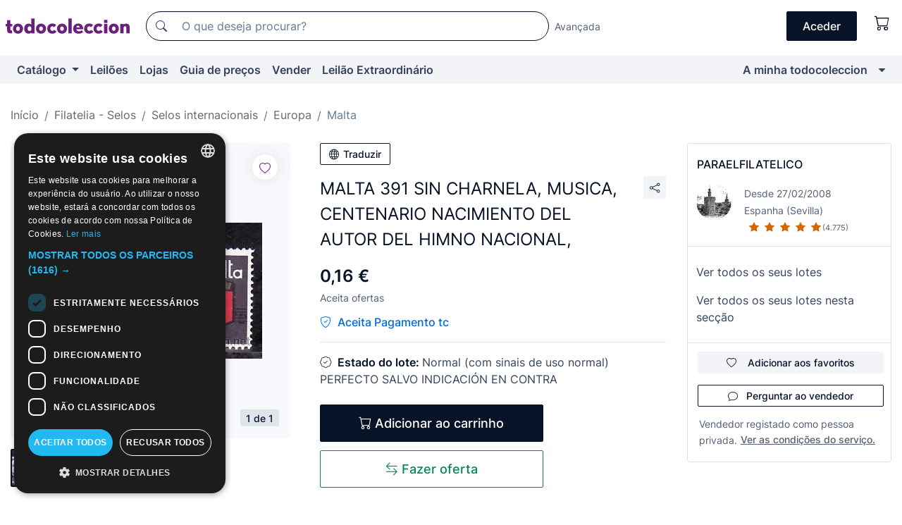

--- FILE ---
content_type: text/html;charset=UTF-8
request_url: https://pt.todocoleccion.net/selos-malta/malta-391-sin-charnela-musica-centenario-nacimiento-autor-himno-nacional~x10518027
body_size: 21961
content:

<!DOCTYPE html>
<html lang="pt">
<head><script>(function(w,i,g){w[g]=w[g]||[];if(typeof w[g].push=='function')w[g].push(i)})
(window,'GTM-N5BMJZR','google_tags_first_party');</script><script>(function(w,d,s,l){w[l]=w[l]||[];(function(){w[l].push(arguments);})('set', 'developer_id.dYzg1YT', true);
		w[l].push({'gtm.start':new Date().getTime(),event:'gtm.js'});var f=d.getElementsByTagName(s)[0],
		j=d.createElement(s);j.async=true;j.src='/1x4n/';
		f.parentNode.insertBefore(j,f);
		})(window,document,'script','dataLayer');</script>
<script>
if (typeof MutationObserver === 'undefined') {
var scriptTag = document.createElement('script');
scriptTag.src = "/assets/javascripts/vendor/mutationobserver.min.js";
// document.head.appendChild(scriptTag);
document.getElementsByTagName('head')[0].appendChild(scriptTag);
}
</script>
<meta http-equiv="Content-Type" content="text/html; charset=utf-8" />
<meta http-equiv="X-UA-Compatible" content="IE=edge">
<meta name="viewport" content="width=device-width, initial-scale=1">
<link rel="dns-prefetch" href="//pictures2.todocoleccion.net" />
<link rel="preconnect" href="https://assets2.todocoleccion.online" />
<link rel="preconnect" href="https://cloud10.todocoleccion.online" />
<link rel="shortcut icon" href="https://assets2.todocoleccion.online/assets/images/favicons/favicon.ico" type="image/x-icon" />
<script>
var MANGOPAY_CLIENT_ID = "todocoleccion";
var MANGOPAY_ENVIRONMENT = "PRODUCTION";
</script>
<meta name="description" content="Obtenha ao melhor preço MALTA 391 SIN CHARNELA, MUSICA, CENTENARIO NAC. Artigos antigos e de segunda mão. Compre e venda no todocoleccion." />
<meta name="robots" content="index,follow" />
<meta name="apple-itunes-app" content="app-id=892347440">
<meta name="google-play-app" content="app-id=com.package.android">
<title>malta 391 sin charnela, musica, centenario nac - Comprar Selos antigos de Malta no todocoleccion</title>
<link rel="stylesheet" type="text/css" href="https://assets2.todocoleccion.online/assets/stylesheets/font-inter.css?202601201044">
<link rel="stylesheet" type="text/css" href="https://assets2.todocoleccion.online/assets/stylesheets/tcbootstrap.css?202601201044" />
<link rel="stylesheet" type="text/css" href="https://assets2.todocoleccion.online/assets/stylesheets/application.css?202601201044" />
<link rel="stylesheet" type="text/css" href="https://assets2.todocoleccion.online/assets/stylesheets/zoconet-design-system.css?202601201044" />
<link rel="stylesheet" type="text/css" href="https://assets2.todocoleccion.online/assets/icons/font/bootstrap-icons.css?202601201044" />
<link rel="stylesheet" type="text/css" href="https://assets2.todocoleccion.online/assets/stylesheets/swiper.css?202601201044" />
<link rel="stylesheet" type="text/css" href="https://assets2.todocoleccion.online/assets/stylesheets/lote.css?202601201044" />
<link rel="canonical" href="https://pt.todocoleccion.net/selos-malta/malta-391-sin-charnela-musica-centenario-nacimiento-autor-himno-nacional~x10518027" />
<link rel="alternate" hreflang="es" href="https://www.todocoleccion.net/sellos-malta/malta-391-sin-charnela-musica-centenario-nacimiento-autor-himno-nacional~x10518027" />
<link rel="alternate" hreflang="en" href="https://en.todocoleccion.net/stamps-malta/malta-391-sin-charnela-musica-centenario-nacimiento-autor-himno-nacional~x10518027" />
<link rel="alternate" hreflang="de" href="https://de.todocoleccion.net/briefmarken-malta/malta-391-sin-charnela-musica-centenario-nacimiento-autor-himno-nacional~x10518027" />
<link rel="alternate" hreflang="fr" href="https://fr.todocoleccion.net/timbres-malte/malta-391-sin-charnela-musica-centenario-nacimiento-autor-himno-nacional~x10518027" />
<link rel="alternate" hreflang="pt" href="https://pt.todocoleccion.net/selos-malta/malta-391-sin-charnela-musica-centenario-nacimiento-autor-himno-nacional~x10518027" />
<link rel="alternate" hreflang="it" href="https://it.todocoleccion.net/francobolli-malta/malta-391-sin-charnela-musica-centenario-nacimiento-autor-himno-nacional~x10518027" />
<script type="text/javascript" src="https://assets2.todocoleccion.online/assets/javascripts/vendor/modernizr.js?202601211032">
</script>
<script type="text/javascript" src="https://cdn.jsdelivr.net/npm/@mangopay/vault-sdk@1.2.1/dist/umd/client.min.js"></script>
<link rel="apple-touch-icon" href="https://assets2.todocoleccion.online/assets/images/apple_touch_icons/apple-touch-icon-iphone-60x60.png">
<link rel="apple-touch-icon" sizes="60x60" href="https://assets2.todocoleccion.online/assets/images/apple_touch_icons/apple-touch-icon-ipad-76x76.png">
<link rel="apple-touch-icon" sizes="114x114" href="https://assets2.todocoleccion.online/assets/images/apple_touch_icons/apple-touch-icon-iphone-retina-120x120.png">
<link rel="apple-touch-icon" sizes="144x144" href="https://assets2.todocoleccion.online/assets/images/apple_touch_icons/apple-touch-icon-ipad-retina-152x152.png">
<meta name="apple-itunes-app" content="app-id=892347440">
<script>
var ASSETS_HOST = "https://assets2.todocoleccion.online";
var FINGERPRINT_IMAGES ="202512231041";
var FINGERPRINT_CSS ="202601201044";
</script>
<script>
dataLayer = [];
// Configuración cookieScript: Nos aseguramos que, al arrancar, por defecto estén denegadas las cookies,
// porque se nos queja Google de que ejecutamos cosas de recoplilación de datos antes de que el usuario pueda aceptar o denegar las cookies.
dataLayer.push(
'consent',
'default',
{
'ad_personalization': 'denied',
'ad_storage': 'denied',
'ad_user_data': 'denied',
'analytics_storage': 'denied',
'wait_for_update': 500
}
);
dataLayer.push({"loggedIn":false});
dataLayer.push({"esMovil":false});
dataLayer.push({"content_type":"lote"});
dataLayer.push({"lote":{"precio":0.1556,"ofertas":true,"descuento":false,"modalidad":"venta directa"}});
dataLayer.push({"catalogo":{"sec3":"Europa","sec1":"Filatelia - Sellos","sec2":"Otros Países ","sec4":"Malta"}});
dataLayer.push({"googleSit":"En Venta"});
dataLayer.push({"subasta":false});
dataLayer.push({
'ecommerce': {
'detail': {
'products': [{"price":"0.16","variant":"","brand":"","category":"Filatelia - Sellos/Otros Países/Europa/Malta","name":"Malta","id":"10518027","currency":"EUR"}]
}
}
});
</script>
<script>(function(w,d,s,l,i){w[l]=w[l]||[];w[l].push({'gtm.start':
new Date().getTime(),event:'gtm.js'});var f=d.getElementsByTagName(s)[0],
j=d.createElement(s),dl=l!='dataLayer'?'&l='+l:'';j.async=true;j.src=
'https://www.googletagmanager.com/gtm.js?id='+i+dl;f.parentNode.insertBefore(j,f);
})(window,document,'script','dataLayer','GTM-N5BMJZR');</script>
<meta property="og:title" content="MALTA 391 SIN CHARNELA, MUSICA, CENTENARIO NACIMIENTO DEL AUTOR DEL HIMNO NACIONAL,"/>
<meta property="og:type" content="product"/>
<meta property="og:url" content="https://pt.todocoleccion.net/selos-malta/malta-391-sin-charnela-musica-centenario-nacimiento-autor-himno-nacional~x10518027"/>
<meta property="og:image" content="https://cloud10.todocoleccion.online/sellos-malta/tc/2008/10/30/10518027.jpg?size=230x230&crop=true"/>
<meta property="og:image:width" content="230"/>
<meta property="og:image:height" content="230"/>
<meta property="og:site_name" content="todocoleccion.net"/>
<meta property="og:description" content="MALTA 391 SIN CHARNELA, MUSICA, CENTENARIO NACIMIENTO DEL AUTOR DEL HIMNO NACIONAL,"/>
<meta name="google-translate-customization" content="666371e4fcbb35ea-7d61682752185561-g881534783573c20e-15" />
<!-- CBWIRE Styles -->
<style >[wire\:loading][wire\:loading], [wire\:loading\.delay][wire\:loading\.delay], [wire\:loading\.inline-block][wire\:loading\.inline-block], [wire\:loading\.inline][wire\:loading\.inline], [wire\:loading\.block][wire\:loading\.block], [wire\:loading\.flex][wire\:loading\.flex], [wire\:loading\.table][wire\:loading\.table], [wire\:loading\.grid][wire\:loading\.grid], [wire\:loading\.inline-flex][wire\:loading\.inline-flex] {display: none;}[wire\:loading\.delay\.none][wire\:loading\.delay\.none], [wire\:loading\.delay\.shortest][wire\:loading\.delay\.shortest], [wire\:loading\.delay\.shorter][wire\:loading\.delay\.shorter], [wire\:loading\.delay\.short][wire\:loading\.delay\.short], [wire\:loading\.delay\.default][wire\:loading\.delay\.default], [wire\:loading\.delay\.long][wire\:loading\.delay\.long], [wire\:loading\.delay\.longer][wire\:loading\.delay\.longer], [wire\:loading\.delay\.longest][wire\:loading\.delay\.longest] {display: none;}[wire\:offline][wire\:offline] {display: none;}[wire\:dirty]:not(textarea):not(input):not(select) {display: none;}:root {--livewire-progress-bar-color: #2299dd;}[x-cloak] {display: none !important;}</style>
</head>
<body class="at-desktop">
<div id="wrap" class="pagina">
<span id="inicio">
</span>
<div id="header" role="banner" class="hidden-print">
<div id="cabecera" role="banner" class="hidden-print">
<div id="cabecera-top-container">
<div id="cabecera-top">
<div class="container p-0 p-md-3">
<div class="d-flex justify-content-between align-items-center">
<div class="cabecera-col col-side-user-menu">
<button wire:snapshot="&#x7b;&quot;data&quot;&#x3a;&#x7b;&#x7d;,&quot;memo&quot;&#x3a;&#x7b;&quot;id&quot;&#x3a;&quot;b40c1fa54f806f3eaed3ca948a30f55c&quot;,&quot;name&quot;&#x3a;&quot;cabecera&#x2f;SideUserMenuButton&quot;,&quot;path&quot;&#x3a;&quot;cabecera&#x2f;SideUserMenuButton&quot;,&quot;method&quot;&#x3a;&quot;GET&quot;,&quot;children&quot;&#x3a;&#x5b;&#x5d;,&quot;scripts&quot;&#x3a;&#x5b;&#x5d;,&quot;assets&quot;&#x3a;&#x5b;&#x5d;,&quot;isolate&quot;&#x3a;false,&quot;lazyLoaded&quot;&#x3a;false,&quot;lazyIsolated&quot;&#x3a;true,&quot;errors&quot;&#x3a;&#x5b;&#x5d;,&quot;locale&quot;&#x3a;&quot;en&quot;&#x7d;,&quot;checksum&quot;&#x3a;&quot;86D435F4AE69958872FA9710A5E815FFB1FFD83F3E6B87997E71C973DAA061E4&quot;&#x7d;" wire:effects="[]" wire:id="b40c1fa54f806f3eaed3ca948a30f55c"
aria-controls="SideUserMenu"
aria-expanded="false"
data-toggle="modal"
data-target="#SideUserMenu"
title="Mostrar/ocultar menu do utilizador"
type="button"
class="pl-5 btn-without-min-width btn btn-outline-primary"
style="border-width: 0px"
wire:click="$dispatch( 'update-side-user-menu-modal-body' )"
>
<span class="bi bi-list icon-header-menu fs-24"></span>
</button>
</div>
<div class="align-self-center d-none d-md-block logo-header">
<div id="cabecera-logo" class="mr-5 w-100">
<a
href="/"
title="todocoleccion - Compra e venda e leilão de antiguidades, arte e artigos de colecionismo"
class="d-inline-block py-3 d-flex align-items-center"
>
<span class="sprite1 sprite1-logotipo_tc"></span>
<span class="sr-only">todocoleccion: compra e venda de antiguidades e artigos de colecionismo</span>
</a>
</div>
</div>
<div class="align-self-center order-3 ml-auto">
<div class="opciones_cab">
<ul id="cabecera-menu" class="d-flex flex-nowrap align-items-center list-inline user-isnt-loggedin">
<li id="btn-login" class="cabecera-menu-userlink list-inline-item d-none d-md-block mr-6">
<a
href="/acceder/?cod=ent&amp;encoded_back_url=true&amp;back_url=%2Flotes%2Fshow%3FRw%3D1%26Id%5FLote%3D10518027%26firstpart%3D%2Fselos%2Dmalta%2Fmalta%2D391%2Dsin%2Dcharnela%2Dmusica%2Dcentenario%2Dnacimiento%2Dautor%2Dhimno%2Dnacional"
id="cabecera-menu-login-link"
title="Aceder a A minha todocoleccion"
class="btn btn-primary no-underline text-color menu-link d-inline-block act-as-link"
rel="nofollow"
>
<span>
Aceder
</span>
</a>
</li>
<li wire:snapshot="&#x7b;&quot;data&quot;&#x3a;&#x7b;&#x7d;,&quot;memo&quot;&#x3a;&#x7b;&quot;id&quot;&#x3a;&quot;880998c139ccc1cf990a72789d2403a9&quot;,&quot;name&quot;&#x3a;&quot;cabecera&#x2f;SideCartMenuButton&quot;,&quot;path&quot;&#x3a;&quot;cabecera&#x2f;SideCartMenuButton&quot;,&quot;method&quot;&#x3a;&quot;GET&quot;,&quot;children&quot;&#x3a;&#x7b;&quot;880998c139ccc1cf990a72789d2403a9-0&quot;&#x3a;&#x5b;&quot;span&quot;,&quot;5b0bf6e5f7e859640156fce2e108abbd&quot;&#x5d;&#x7d;,&quot;scripts&quot;&#x3a;&#x5b;&#x5d;,&quot;assets&quot;&#x3a;&#x5b;&#x5d;,&quot;isolate&quot;&#x3a;false,&quot;lazyLoaded&quot;&#x3a;false,&quot;lazyIsolated&quot;&#x3a;true,&quot;errors&quot;&#x3a;&#x5b;&#x5d;,&quot;locale&quot;&#x3a;&quot;en&quot;&#x7d;,&quot;checksum&quot;&#x3a;&quot;C5489FF7FCFFBA38E640106CC52007586C7644620DADD908E386091DC6E95E06&quot;&#x7d;" wire:effects="[]" wire:id="880998c139ccc1cf990a72789d2403a9" class="list-inline-item pl-4 pr-5 p-md-0 mr-md-3">
<button
title="Carrinho de compras"
type="button"
class="d-inline-block btn btn-ghost btn-outline-primary"
wire:click="$dispatch( 'update-side-cart-menu-modal-body' )"
>
<span wire:snapshot="&#x7b;&quot;data&quot;&#x3a;&#x7b;&quot;count&quot;&#x3a;0&#x7d;,&quot;memo&quot;&#x3a;&#x7b;&quot;id&quot;&#x3a;&quot;5b0bf6e5f7e859640156fce2e108abbd&quot;,&quot;name&quot;&#x3a;&quot;shared&#x2f;BasketCount&quot;,&quot;path&quot;&#x3a;&quot;shared&#x2f;BasketCount&quot;,&quot;method&quot;&#x3a;&quot;GET&quot;,&quot;children&quot;&#x3a;&#x5b;&#x5d;,&quot;scripts&quot;&#x3a;&#x5b;&#x5d;,&quot;assets&quot;&#x3a;&#x5b;&#x5d;,&quot;isolate&quot;&#x3a;true,&quot;lazyLoaded&quot;&#x3a;false,&quot;lazyIsolated&quot;&#x3a;true,&quot;errors&quot;&#x3a;&#x5b;&#x5d;,&quot;locale&quot;&#x3a;&quot;en&quot;&#x7d;,&quot;checksum&quot;&#x3a;&quot;AB64DB8B9EDEFACB3D0946F3CF28540E881F11FB92AA9ADF11EDC47F0528D562&quot;&#x7d;" wire:effects="&#x7b;&quot;listeners&quot;&#x3a;&#x5b;&quot;basket-count-updated&quot;&#x5d;&#x7d;" wire:id="5b0bf6e5f7e859640156fce2e108abbd">
</span>
<i class="bi icon-cabecera-menu bi-cart"></i>
</button>
</li>
</ul>
</div>
</div>
<div id="buscador-header" class="flex-grow-1 order-sm-0 order-2 py-5 p-md-3">
<div class="w-100 buscador_cab" role="search">
<form action="/buscador" method="get" name="Buscador">
<input type="hidden" name="from" value="top">
<label for="buscador-general" class="sr-only">
Buscar:
</label>
<div class="input-group buscador-general input-group-search-primary d-flex flex-row justify-content-between align-items-start flex-nowrap w-100">
<div class="input-group-prepend">
<button
class="btn"
data-testid="search-button"
type="submit"
title="Motor de busca de todocoleccion"
>
<span class="bi bi-search"></span>
</button>
</div>
<input
type="search"
name="bu"
id="buscador-general"
value=""
class="form-control campo_buscar"
placeholder="O que deseja procurar?"
title="O que deseja procurar?"
/>
</div>
</form>
</div>
</div>
<div id="buscador-header-avanzado" class="flex-grow-1 d-none d-xl-block">
<a href="/buscador/turbo" id="buscador-avanzado-link" class="ml-0" rel="nofollow">
Avançada
</a>
</div>
</div>
</div>
</div>
</div>
<div
id="cabecera-barra"
role="navigation"
class="navbar navbar-light navbar-expand bg-gray navbar-zoconet-main "
>
<div class="container">
<ul class="nav navbar-nav w-100 justify-content-between justify-content-md-start">
<li
class="nav-item first-item dropdown"
>
<a wire:snapshot="&#x7b;&quot;data&quot;&#x3a;&#x7b;&quot;catalogo_path&quot;&#x3a;&quot;&#x2f;s&#x2f;catalogo&quot;&#x7d;,&quot;memo&quot;&#x3a;&#x7b;&quot;id&quot;&#x3a;&quot;ad24d662bca35f818f748f92abd560c2&quot;,&quot;name&quot;&#x3a;&quot;shared.cabecera.MenuCatalogoButton&quot;,&quot;path&quot;&#x3a;&quot;shared.cabecera.MenuCatalogoButton&quot;,&quot;method&quot;&#x3a;&quot;GET&quot;,&quot;children&quot;&#x3a;&#x5b;&#x5d;,&quot;scripts&quot;&#x3a;&#x5b;&#x5d;,&quot;assets&quot;&#x3a;&#x5b;&#x5d;,&quot;isolate&quot;&#x3a;false,&quot;lazyLoaded&quot;&#x3a;false,&quot;lazyIsolated&quot;&#x3a;true,&quot;errors&quot;&#x3a;&#x5b;&#x5d;,&quot;locale&quot;&#x3a;&quot;en&quot;&#x7d;,&quot;checksum&quot;&#x3a;&quot;D5B861BC1E192871E44C3E73C1B978CE92E34D1DC4319A33D5F9A9B5A2BE2C29&quot;&#x7d;" wire:effects="[]" wire:id="ad24d662bca35f818f748f92abd560c2"
href="/s/catalogo"
title="Catálogo"
class="link-to-catalogo dropdown-toggle pull-left nav-link"
data-toggle="dropdown"
role="button"
aria-haspopup="true"
aria-expanded="false"
wire:click="$dispatch( 'update-menu-catalogo-dropdown-menu' )"
>
Catálogo
</a>
<div class="dropdown-menu dropdown-menu-catalogo z-index-max pt-6 pb-4">
<div wire:snapshot="&#x7b;&quot;data&quot;&#x3a;&#x7b;&quot;yet_loaded&quot;&#x3a;false,&quot;secciones&quot;&#x3a;&#x5b;&#x5d;&#x7d;,&quot;memo&quot;&#x3a;&#x7b;&quot;id&quot;&#x3a;&quot;cd5d3c5bbddc56b1842b3e4b24c01433&quot;,&quot;name&quot;&#x3a;&quot;shared.cabecera.MenuCatalogoDropdownMenu&quot;,&quot;path&quot;&#x3a;&quot;shared.cabecera.MenuCatalogoDropdownMenu&quot;,&quot;method&quot;&#x3a;&quot;GET&quot;,&quot;children&quot;&#x3a;&#x5b;&#x5d;,&quot;scripts&quot;&#x3a;&#x5b;&#x5d;,&quot;assets&quot;&#x3a;&#x5b;&#x5d;,&quot;isolate&quot;&#x3a;false,&quot;lazyLoaded&quot;&#x3a;false,&quot;lazyIsolated&quot;&#x3a;true,&quot;errors&quot;&#x3a;&#x5b;&#x5d;,&quot;locale&quot;&#x3a;&quot;en&quot;&#x7d;,&quot;checksum&quot;&#x3a;&quot;58E87948E4540C007BA56C9C636F03DB1D8B014BE7DDA04F7FD0D0BE0CEC8868&quot;&#x7d;" wire:effects="&#x7b;&quot;listeners&quot;&#x3a;&#x5b;&quot;update-menu-catalogo-dropdown-menu&quot;&#x5d;&#x7d;" wire:id="cd5d3c5bbddc56b1842b3e4b24c01433">
<div wire:loading>
<div class="p-4">
<i class="icon text-muted icon-spinner icon-spin"></i>
</div>
</div>
<div class="list-group">
<div class="grid-list-group-catalog">
</div>
<div>
<a
href="/s/catalogo"
class="btn btn-outline-primary btn-ghost font-weight-bold p-4"
title="Ver todas as secções"
>
Ver todas as secções
<i class="bi bi-arrow-right"></i>
</a>
</div>
</div>
</div>
</div>
</li>
<li
class="nav-item d-none d-md-block"
>
<a
href="/leiloes"
title="Leilões online"
class="nav-link"
>
Leilões
</a>
</li>
<li
class="nav-item d-none d-md-block"
>
<a
href="/tiendas"
title="Lojas"
class="nav-link"
>
Lojas
</a>
</li>
<li
class="nav-item d-none d-md-block"
>
<a
href="/guia-de-precos"
title="Guia de preços"
class="nav-link"
>
Guia de preços
</a>
</li>
<li
class="nav-item second-item"
>
<a
href="/ajuda/vender"
title="Vender em todocoleccion"
class="nav-link"
>
Vender
</a>
</li>
<li
class="nav-item d-none d-md-block"
>
<a
href="/s/catalogo?M=e&O=sp"
title="Leilão Extraordinário"
class="nav-link"
>
Leilão Extraordinário
</a>
</li>
<li
class="nav-item last-item ml-sm-auto"
>
<a
href="/mitc"
title="A minha todocoleccion."
class="nav-link"
>
A minha todocoleccion
</a>
</li>
<li class="nav-item visible-md visible-lg mitc_mostrar">
<a
href="/mitc?mostrarbmtc"
title="Mostrar Barra A minha todocoleccion."
class="nav-link"
>
<span class="hidden">
Mostrar Barra A minha todocoleccion
</span><i class="icon icon-caret-down"></i>
</a>
</li>
</ul>
</div>
</div>
</div>
</div>
<div id="page-content">
<div id="page-content-fullwidth">
</div>
<div class="container">
<div id="react-breadcrumbs">
<div
class=" mt-7"
style="height: 40px"
>
<div class="swiper">
<div class="swiper-container" data-initialSlide="4">
<ul
class="
breadcrumb
flex-nowrap
swiper-wrapper
m-0
"
>
<li
class="breadcrumb-item swiper-slide"
style="width: auto"
>
<a href="/" title="Página inicial" class="breadcrumb-link">
<span>
Início
</span>
</a>
</li>
<li
class="breadcrumb-item swiper-slide"
style="width: auto"
>
<a href="/s/filatelia-selos" title="Filatelia - Selos" class="breadcrumb-link">
<span>Filatelia - Selos</span>
</a>
</li>
<li
class="breadcrumb-item swiper-slide"
style="width: auto"
>
<a href="/s/selos-internacionais" title="Selos internacionais" class="breadcrumb-link">
<span>Selos internacionais</span>
</a>
</li>
<li
class="breadcrumb-item swiper-slide"
style="width: auto"
>
<a href="/s/selos-europa" title="Europa" class="breadcrumb-link">
<span>Europa</span>
</a>
</li>
<li
class="active breadcrumb-item swiper-slide"
style="width: auto"
>
<a href="/s/selos-malta" title="Malta" class="breadcrumb-link">
<span>Malta</span>
</a>
</li>
</ul>
</div>
</div>
</div>
</div>
<script type="application/ld+json">
{"itemListElement":[{"item":{"@id":"/","name":"Início"},"position":1,"@type":"ListItem"},{"item":{"@id":"/s/filatelia-selos","name":"Filatelia - Selos"},"position":2,"@type":"ListItem"},{"item":{"@id":"/s/selos-internacionais","name":"Selos internacionais"},"position":3,"@type":"ListItem"},{"item":{"@id":"/s/selos-europa","name":"Europa"},"position":4,"@type":"ListItem"},{"item":{"@id":"/s/selos-malta","name":"Malta"},"position":5,"@type":"ListItem"}],"@context":"https://schema.org","@type":"BreadcrumbList"}
</script>
<div class="pagina lote">
<div class="contenido">
<div class="lote-container mb-5 mt-2 mt-md-4">
<div class="position-relative image-gallery-lote">
<div id="react-image-gallery" data-props="&#x7b;&quot;all_images&quot;&#x3a;&#x5b;&#x7b;&quot;src_webp&quot;&#x3a;&quot;https&#x3a;&#x2f;&#x2f;cloud10.todocoleccion.online&#x2f;sellos-malta&#x2f;tc&#x2f;2008&#x2f;10&#x2f;30&#x2f;10518027.webp&quot;,&quot;alt&quot;&#x3a;&quot;Sellos&#x3a; MALTA 391 SIN CHARNELA, MUSICA, CENTENARIO NACIMIENTO DEL AUTOR DEL HIMNO NACIONAL, - Foto 1&quot;,&quot;id&quot;&#x3a;0,&quot;title&quot;&#x3a;&quot;MALTA 391 SIN CHARNELA, MUSICA, CENTENARIO NACIMIENTO DEL AUTOR DEL HIMNO NACIONAL, - Foto 1&quot;,&quot;src&quot;&#x3a;&quot;https&#x3a;&#x2f;&#x2f;cloud10.todocoleccion.online&#x2f;sellos-malta&#x2f;tc&#x2f;2008&#x2f;10&#x2f;30&#x2f;10518027.jpg&quot;&#x7d;&#x5d;&#x7d;" class="mb-4">
</div>
<div class="follow-buton-image-lote card-lote">
<div class="follow-lote-button lotes-enlaces-rapidos mr-0 mr-md-1">
<button
class="d-flex justify-content-center align-items-center text-brand bg-white border-0 rounded-circle lotes_enlaces_rapidos-button btn-circle clickeable isnt-active js-followup ga-track-click-in-poner-en-seguimiento"
id="corazon-10518027"
onClick=""
data-ajax="/api/seguimientos/create?id=10518027"
data-require-login="true"
data-id_lote="10518027" data-nuevo-usuario-accion-tipo="0"
data-nuevo-usuario-accion-valor="10518027" rel="nofollow" title="Acompanhar"
type="button"
>
<i class="bi lotes_enlaces_rapidos-icon js-icon-seguimiento inline-block bi-heart"></i>
</button>
</div>
</div>
</div>
<div class="info-lote m-0 ml-md-4">
<div id="lote-info" class="lote-info datos
"
>
<div class="d-block my-6 mt-md-0 mb-md-5">
<button
id="translationButton"
type="button"
data-props="&#x7b;&quot;titulo&quot;&#x3a;&quot;MALTA 391 SIN CHARNELA, MUSICA, CENTENARIO NACIMIENTO DEL AUTOR DEL HIMNO NACIONAL,&quot;,&quot;translated&quot;&#x3a;false,&quot;id&quot;&#x3a;10518027&#x7d;"
class="btn btn-outline-primary btn-sm btn-without-min-width js-traducir-titulo"
>
<i class="bi btn-icon-left mr-1 bi-globe"></i>
Traduzir
</button>
</div>
<div class="d-flex justify-content-between mt-6 mb-3 mt-md-0 mb-md-5">
<h1
class="bold js-lote-titulo-10518027 m-0 text-break font-weight-normal text-gray-900 h5 fs-md-24"
id="lote-page-h1"
>
MALTA 391 SIN CHARNELA, MUSICA, CENTENARIO NACIMIENTO DEL AUTOR DEL HIMNO NACIONAL,
</h1>
<div class="ml-5">
<span id="lote-compartir">
<a
href="#"
class="btn btn-secondary btn-only-icon btn-sm"
data-toggle="popover"
id="js-lote-compartir"
>
<span>
<i class="bi bi-share"></i>
</span>
</a>
<span
id="lote-compartir-botones"
style="display: none"
data-nuevo-usuario-accion-tipo="8"
data-nuevo-usuario-accion-valor="10518027"
>
<span class="sharedbtns">
<a class="btn btn-sm btn-whatsapp" target="_blank" rel="noopener noreferrer" href="https://api.whatsapp.com/send?text=MALTA%20%20391%20SIN%20CHARNELA%2C%20MUSICA%2C%20CENTENARIO%20NACIMIENTO%20DEL%20AUTOR%20DEL%20HIMNO%20NACIONAL%2C%20https%3A%2F%2Fpt%2Etodocoleccion%2Enet%2Fselos%2Dmalta%2Fmalta%2D391%2Dsin%2Dcharnela%2Dmusica%2Dcentenario%2Dnacimiento%2Dautor%2Dhimno%2Dnacional%7Ex10518027"><i class="bi bi-whatsapp"></i></a>
<a class="btn btn-sm btn-facebook" target="_blank" rel="noopener noreferrer" href="http://www.facebook.com/sharer/sharer.php?u=https://pt.todocoleccion.net/selos-malta/malta-391-sin-charnela-musica-centenario-nacimiento-autor-himno-nacional~x10518027"><i class="bi bi-tc-facebook"></i></a>
<a class="btn btn-sm btn-tweet" target="_blank" rel="noopener noreferrer" href="https://twitter.com/intent/tweet?text=MALTA%20%20391%20SIN%20CHARNELA%2C%20MUSICA%2C%20CENTENARIO%20NACIMIENTO%20DEL%20AUTOR%20DEL%20HIMNO%20NACIONAL%2C&amp;url=https://pt.todocoleccion.net/selos-malta/malta-391-sin-charnela-musica-centenario-nacimiento-autor-himno-nacional~x10518027&amp;via=todocoleccion"><i class="bi bi-twitter-x"></i></a>
<a class="btn btn-sm btn-pinterest" target="_blank" rel="noopener noreferrer" href="http://pinterest.com/pin/create/button/?url=https://pt.todocoleccion.net/selos-malta/malta-391-sin-charnela-musica-centenario-nacimiento-autor-himno-nacional~x10518027&amp;description=MALTA%20%20391%20SIN%20CHARNELA%2C%20MUSICA%2C%20CENTENARIO%20NACIMIENTO%20DEL%20AUTOR%20DEL%20HIMNO%20NACIONAL%2C&amp;media=https://cloud10.todocoleccion.online/sellos-malta/tc/2008/10/30/10518027.jpg"><i class="bi bi-tc-pinterest"></i></a>
</span>
<span class="sharedbtns">
<a
href="/lotes/envia_amigo?m=lote&id_lote=10518027"
class="btn btn-rrss js-boton-enviar-amigo"
title="Talvez conheça um amigo que possa estar interessado neste lote"
>
<i class="bi bi-envelope-fill"></i>
</a>
</span>
</span>
</span>
</div>
</div>
<div>
<div class="lote-info-no-en-subasta">
<div class="mb-1 hidden-xs">
<span class="text-gray-900 mr-3">
<span class="text-nowrap bolder lote-precio" style="font-size:24px;">
0,16 &euro;
</span>
</span>
</div>
<div class="mb-4 fs-14 text-gray-600">Aceita ofertas</div>
<hr class="d-none d-sm-none" />
<span class="text-pagotc-600">
<span class="bi bi-shield-check text-pagotc-500"></span>
<span class="d-inline-block d-sm-none fs-16 font-weight-bold ml-2">
Pagamento tc
</span>
<span class="d-none d-sm-inline-block fs-16 font-weight-bold ml-2">
Aceita Pagamento tc
</span>
</span>
<hr class="border-top" />
</div>
<div class="mb-6">
<p class="mb-3">
<span class="bi bi-patch-check"></span>
<span class="text-gray-900 font-weight-bolder ml-2">
Estado do lote:
</span>
Normal (com sinais de uso normal)
<br />
PERFECTO SALVO INDICACIÓN EN CONTRA
</p>
</div>
<div>
</div>
<div class="row">
<div class="col-md-8">
<div wire:snapshot="&#x7b;&quot;data&quot;&#x3a;&#x7b;&quot;with_icon&quot;&#x3a;true,&quot;ga_track_add_button&quot;&#x3a;&quot;lote-boton-comprar&quot;,&quot;button_class&quot;&#x3a;&quot;btn-lg&#x20;btn-block&#x20;hidden-xs&quot;,&quot;slug&quot;&#x3a;&quot;paraelfilatelico&quot;,&quot;is_in_other_basket&quot;&#x3a;false,&quot;modal_id&quot;&#x3a;&quot;form-add-to-basket-modal-id-10518027&quot;,&quot;id_lote&quot;&#x3a;10518027,&quot;is_in_my_basket&quot;&#x3a;false&#x7d;,&quot;memo&quot;&#x3a;&#x7b;&quot;id&quot;&#x3a;&quot;fc63d81375c40e3990dae6d5572e2a46&quot;,&quot;name&quot;&#x3a;&quot;shared&#x2f;BasketButton&quot;,&quot;path&quot;&#x3a;&quot;shared&#x2f;BasketButton&quot;,&quot;method&quot;&#x3a;&quot;GET&quot;,&quot;children&quot;&#x3a;&#x5b;&#x5d;,&quot;scripts&quot;&#x3a;&#x5b;&#x5d;,&quot;assets&quot;&#x3a;&#x5b;&#x5d;,&quot;isolate&quot;&#x3a;false,&quot;lazyLoaded&quot;&#x3a;false,&quot;lazyIsolated&quot;&#x3a;true,&quot;errors&quot;&#x3a;&#x5b;&#x5d;,&quot;locale&quot;&#x3a;&quot;en&quot;&#x7d;,&quot;checksum&quot;&#x3a;&quot;AE97D05694C2427A9748A7E7363A118EA5ECAD59C71DEB162CB9567FF423E91D&quot;&#x7d;" wire:effects="&#x7b;&quot;listeners&quot;&#x3a;&#x5b;&quot;add-lot-to-my-basket&quot;&#x5d;&#x7d;" wire:id="fc63d81375c40e3990dae6d5572e2a46">
<form action="/carrito_de_compra/add" method="POST" wire:submit.prevent="addToBasket">
<input type="hidden" name="id_Lote" value="10518027" />
<button
type="submit"
title="Adicionar ao carrinho"
class="btn btn-primary btn-lg btn-block hidden-xs ga-track-lote-boton-comprar"
>
<i class="bi bi-cart"></i>
<span class="d-md-none">
Adicionar
</span>
<span class="d-none d-md-inline-block">
Adicionar ao carrinho
</span>
</button>
</form>
</div>
<div wire:snapshot="&#x7b;&quot;data&quot;&#x3a;&#x7b;&quot;imagen_width&quot;&#x3a;60,&quot;imagen_lote&quot;&#x3a;&quot;https&#x3a;&#x2f;&#x2f;cloud10.todocoleccion.online&#x2f;sellos-malta&#x2f;tc&#x2f;2008&#x2f;10&#x2f;30&#x2f;10518027.jpg&#x3f;size&#x3d;60x60&amp;crop&#x3d;true&quot;,&quot;slug&quot;&#x3a;&quot;&quot;,&quot;modal_id&quot;&#x3a;&quot;form-add-to-basket-modal-id-10518027&quot;,&quot;success&quot;&#x3a;true,&quot;error_msg&quot;&#x3a;&quot;&quot;,&quot;titulo_lote&quot;&#x3a;&quot;MALTA&#x20;&#x20;391&#x20;SIN&#x20;CHARNELA,&#x20;MUSICA,&#x20;CENTENARIO&#x20;NACIMIENTO&#x20;DEL&#x20;AUTOR&#x20;DEL&#x20;HIMNO&#x20;NACIONAL,&quot;,&quot;id_lote&quot;&#x3a;10518027,&quot;we_have_multiple_sellers&quot;&#x3a;false,&quot;render_modal&quot;&#x3a;true,&quot;show_modal&quot;&#x3a;false&#x7d;,&quot;memo&quot;&#x3a;&#x7b;&quot;id&quot;&#x3a;&quot;5a12b4524bc82d8bb1a413af36c52867&quot;,&quot;name&quot;&#x3a;&quot;shared&#x2f;BasketModal&quot;,&quot;path&quot;&#x3a;&quot;shared&#x2f;BasketModal&quot;,&quot;method&quot;&#x3a;&quot;GET&quot;,&quot;children&quot;&#x3a;&#x5b;&#x5d;,&quot;scripts&quot;&#x3a;&#x5b;&#x5d;,&quot;assets&quot;&#x3a;&#x5b;&#x5d;,&quot;isolate&quot;&#x3a;false,&quot;lazyLoaded&quot;&#x3a;false,&quot;lazyIsolated&quot;&#x3a;true,&quot;errors&quot;&#x3a;&#x5b;&#x5d;,&quot;locale&quot;&#x3a;&quot;en&quot;&#x7d;,&quot;checksum&quot;&#x3a;&quot;1B39C916791CA23FB28F7B916BC3BAC9AABD060D2E910E433CAD7E8C724A1206&quot;&#x7d;" wire:effects="&#x7b;&quot;listeners&quot;&#x3a;&#x5b;&quot;add-lot-to-my-basket&quot;,&quot;close-basket-modal&quot;&#x5d;&#x7d;" wire:id="5a12b4524bc82d8bb1a413af36c52867">
</div>
</div>
</div>
<div class="pt-4">
<div class="row">
<div class="col-md-8">
<button
class="btn btn-outline-buy btn-block btn-lg d-none d-md-block margin-bottom-xs ga-track-class-boton-hacer-oferta d-md-block"
data-target="#modal-make-an-offer"
data-toggle="modal"
type="button"
>
<i class="bi btn-icon bi-arrow-left-right"></i>
Fazer oferta
</button>
</div>
</div>
</div>
<div class="modal fade js-modal-offer" tabindex="-1" id="modal-make-an-offer">
<div class="modal-dialog">
<div class="modal-content">
<div wire:snapshot="&#x7b;&quot;data&quot;&#x3a;&#x7b;&quot;offer_amount&quot;&#x3a;&quot;&quot;,&quot;offer&quot;&#x3a;&quot;&quot;,&quot;canonical&quot;&#x3a;&quot;https&#x3a;&#x2f;&#x2f;pt.todocoleccion.net&#x2f;selos-malta&#x2f;malta-391-sin-charnela-musica-centenario-nacimiento-autor-himno-nacional&#x7e;x10518027&quot;,&quot;lot_image&quot;&#x3a;&quot;https&#x3a;&#x2f;&#x2f;cloud10.todocoleccion.online&#x2f;sellos-malta&#x2f;tc&#x2f;2008&#x2f;10&#x2f;30&#x2f;10518027.jpg&#x3f;size&#x3d;90x90&amp;crop&#x3d;true&quot;,&quot;lot_title&quot;&#x3a;&quot;MALTA&#x20;&#x20;391&#x20;SIN&#x20;CHARNELA,&#x20;MUSICA,&#x20;CENTENARIO&#x20;NACIMIENTO&#x20;DEL&#x20;AUTOR&#x20;DEL&#x20;HIMNO&#x20;NACIONAL,&quot;,&quot;counteroffer_amount&quot;&#x3a;&quot;&quot;,&quot;offer_status&quot;&#x3a;&quot;&quot;,&quot;advice_msg&quot;&#x3a;&quot;&quot;,&quot;error_msg&quot;&#x3a;&quot;&quot;,&quot;offer_date&quot;&#x3a;&quot;&quot;,&quot;lot_id&quot;&#x3a;10518027,&quot;lot_price&quot;&#x3a;0.1556,&quot;requires_login&quot;&#x3a;false,&quot;counteroffer_date&quot;&#x3a;&quot;&quot;&#x7d;,&quot;memo&quot;&#x3a;&#x7b;&quot;id&quot;&#x3a;&quot;a1609de3e29339589453fe36b411e228&quot;,&quot;name&quot;&#x3a;&quot;lotes.show.MakeAnOfferModal&quot;,&quot;path&quot;&#x3a;&quot;lotes.show.MakeAnOfferModal&quot;,&quot;method&quot;&#x3a;&quot;GET&quot;,&quot;children&quot;&#x3a;&#x5b;&#x5d;,&quot;scripts&quot;&#x3a;&#x5b;&#x5d;,&quot;assets&quot;&#x3a;&#x5b;&#x5d;,&quot;isolate&quot;&#x3a;false,&quot;lazyLoaded&quot;&#x3a;false,&quot;lazyIsolated&quot;&#x3a;true,&quot;errors&quot;&#x3a;&#x5b;&#x5d;,&quot;locale&quot;&#x3a;&quot;en&quot;&#x7d;,&quot;checksum&quot;&#x3a;&quot;BDB9F35B47A390B1CE98846B2086A088FE99897586F180A81681F84773F79B63&quot;&#x7d;" wire:effects="[]" wire:id="a1609de3e29339589453fe36b411e228">
<div class="modal-header">
<h4 class="modal-title">Fazer oferta</h4>
<button type="button" class="close" data-dismiss="modal" aria-label="Fechar">
<span aria-hidden="true">&times;</span>
<span class="sr-only">Fechar</span>
</button>
</div>
<div class="modal-body">
<form id="form-make-an-offer-modal" wire:submit="makeAnOffer" method="post">
<div class="row">
<div class="col-12">
<div class="media">
<img
src="https&#x3a;&#x2f;&#x2f;cloud10.todocoleccion.online&#x2f;sellos-malta&#x2f;tc&#x2f;2008&#x2f;10&#x2f;30&#x2f;10518027.jpg&#x3f;size&#x3d;90x90&amp;crop&#x3d;true"
class="mr-5"
alt="MALTA&#x20;&#x20;391&#x20;SIN&#x20;CHARNELA,&#x20;MUSICA,&#x20;CENTENARIO&#x20;NACIMIENTO&#x20;DEL&#x20;AUTOR&#x20;DEL&#x20;HIMNO&#x20;NACIONAL,"
/>
<div class="media-body">
<h4>MALTA 391 SIN CHARNELA, MUSICA, CENTENARIO NACIMIENTO DEL AUTOR DEL HIMNO NACIONAL,</h4>
<p><span class="text-nowrap precio_directa">0,16 €</span></p>
</div>
</div>
<hr class="visible-xs" />
</div>
<div class="col-12">
<div class="more-margin-bottom">
Envie uma oferta irrecusável ao vendedor e <strong>o pedido é seu!</strong>
</div>
</div>
<div class="col-12">
</div>
<div class="col-md-6 col-12">
<div class="form-group">
<label class="form-label" for="offer">
A sua oferta
</label>
<div class="inpug-group-with-icons right-icon input-group">
<input
inputmode="decimal"
name="offer"
pattern="( )*[0-9]+([.,][0-9]{0,2})?( )*"
required="required"
placeholder="0,16"
type="text"
id="offer"
class="autotrim form-control"
value=""
wire:model.live="offer"
/>
<div class="input-group-append">
<span class="input-group-text">
<i class="icon icon-euro"></i>
</span>
</div>
</div>
</div>
</div>
<div class="col-6">
<div class="with-left-hr hidden-xs">
<ul class="icon-ul fs-12">
<li class="margin-bottom">
<i
class="icon-li icon icon-circle"
style="font-size: 0.6em; padding-top: 0.5em"
></i>
Submeter uma oferta é um compromisso de compra se o vendedor a aceitar.
</li>
<li class="margin-bottom">
<i
class="icon-li icon icon-circle"
style="font-size: 0.6em; padding-top: 0.5em"
></i>
Oferta sobre preço de venda. Descontos, portes de envio ou outras promoções relacionadas não incluídos.
</li>
</ul>
</div>
</div>
<div class="visible-xs text-to-left text-muted col-12">
<div class="more-margin-bottom">
Oferta sobre preço de venda. Descontos, portes de envio ou outras promoções relacionadas não incluídos.
</div>
<div class="margin-bottom">
Submeter uma oferta é um compromisso de compra se o vendedor a aceitar.
</div>
</div>
</div>
</form>
</div>
<div class="modal-footer">
<button type="button" class="btn btn-secondary" data-dismiss="modal">
Cancelar a oferta
</button>
<button
class="btn btn-primary ga-track-boton-enviar-oferta"
form="form-make-an-offer-modal"
id="button-make-an-offer"
type="submit"
>
Enviar oferta
</button>
</div>
</div>
</div>
</div>
</div>
<div wire:snapshot="&#x7b;&quot;data&quot;&#x3a;&#x7b;&quot;fecha_reserva&quot;&#x3a;null,&quot;id_lote&quot;&#x3a;10518027,&quot;el_lote_ya_esta_en_tu_carrito&quot;&#x3a;false&#x7d;,&quot;memo&quot;&#x3a;&#x7b;&quot;id&quot;&#x3a;&quot;d0324c86642064ac1f73e2f4d103cf4b&quot;,&quot;name&quot;&#x3a;&quot;lotes.show.AlertLotInCart&quot;,&quot;path&quot;&#x3a;&quot;lotes.show.AlertLotInCart&quot;,&quot;method&quot;&#x3a;&quot;GET&quot;,&quot;children&quot;&#x3a;&#x5b;&#x5d;,&quot;scripts&quot;&#x3a;&#x5b;&#x5d;,&quot;assets&quot;&#x3a;&#x5b;&#x5d;,&quot;isolate&quot;&#x3a;false,&quot;lazyLoaded&quot;&#x3a;false,&quot;lazyIsolated&quot;&#x3a;true,&quot;errors&quot;&#x3a;&#x5b;&#x5d;,&quot;locale&quot;&#x3a;&quot;en&quot;&#x7d;,&quot;checksum&quot;&#x3a;&quot;F7EEB97D8755C81063A60FDCFF828CEFC119C6AE1C2F430E71A68136379B554A&quot;&#x7d;" wire:effects="&#x7b;&quot;listeners&quot;&#x3a;&#x5b;&quot;add-lot-to-my-basket&quot;&#x5d;&#x7d;" wire:id="d0324c86642064ac1f73e2f4d103cf4b">
</div>
<ul class="icon-ul">
</ul>
</div>
</div>
</div>
<div class="alertas-lote">
<div class="alert alert-pagotc" role="alert">
<div class="alert-content">
<div class="alert-body-wrapper">
<div class="alert-body">
<i class="bi alert-icon bi-shield-check"></i>
<div class="alert-body-content">
O vendedor aceita Pagamento tc. Método de pagamento seguro e protegido, um gateway de pagamento com cartão integrado, rápido e eficiente.
</div>
</div>
<div class="alert-action">
<a class="font-weight-bold" href="/pagamento-tc" target="_blank" title="Saber mais" class="btn btn-outline-primary btn-ghost underline"><span class="underline grey-900-color">Saber mais</span></a>
</div>
</div>
</div>
</div>
</div>
<div class="sobre-lote">
<div class="acordion mb-6 mt-6 mt-md-0">
<div class="acordion-header" id="collapse_description">
<h2 class="fs-16 my-0">
<a
role="button"
class=" d-flex justify-content-between align-items-center"
data-toggle="collapse"
href="#description"
aria-expanded="true"
aria-controls="description"
>
<span class="font-weight-bold">Descrição do lote</span>
<i class="bi ml-auto bi-chevron-up"></i>
</a>
</h2>
</div>
<div class="acordion-body collapse show" id="description"
aria-labelledby="collapse_description" >
<div id="descripcion" class="tab-pane active" style="overflow: hidden">
<div class="margin-bottom">
<div>
<div align="center" style="margin: 0cm 8.8pt 0pt 0cm">
<div align="center" style="margin-right: 8.8pt">
<div align="center" style="margin: 0cm 8.8pt 0pt 0cm">
<div align="center" style="margin-right: 8.8pt">
<div align="center" style="margin: 0cm 8.8pt 0pt 0cm">
<div align="center" style="margin-right: 8.8pt">
<div align="center" style="margin: 0cm 8.8pt 0pt 0cm">
<div align="center" style="margin-right: 8.8pt">
<div align="center" style="margin-right: 8.8pt">
<p>
<strong><span style="font-size: 18pt; color: red"><span style="font-size: 18pt; color: maroon"><strong><span style="font-size: 18pt; color: red"><span style="font-size: 18pt; color: red"><strong><font color="#008080"><font color="#008080"><font face="Times New Roman"><span style="font-size: 18pt; color: maroon"><span style="font-size: 18pt; color: red"><strong><font color="#008080"><strong><span style="font-size: 18pt; color: red"><span><font color="#ff0000"><font face="Times New Roman"><font size="5"><strong>SIMILAR AL DE LA FOTO</strong><o:p></o:p></font></font></font></span></span></strong></font></strong></span></span></font></font></font></strong></span></span></strong></span></span></strong></p>
</div>
<div align="center" style="margin: 0cm 8.8pt 0pt 0cm">
<div align="center" style="margin-right: 8.8pt">
<div align="center" style="margin-right: 8.8pt">
<p align="center" style="margin: 0cm 17.6pt 0pt 0cm; text-align: center">
<strong><span style="font-size: 18pt; color: red"><span style="font-size: 18pt; color: maroon"><font face="Times New Roman"><span style="font-size: 18pt; color: maroon">&nbsp;PERFECTO SALVO INDICACI&Oacute;N EN CONTRA</span></font></span></span></strong></p>
<p align="center" style="margin: 0cm 17.6pt 0pt 0cm; text-align: center">
<strong><span style="font-size: 18pt; color: red"><span style="font-size: 18pt; color: maroon">&nbsp;</span></span></strong></p>
<p align="center" style="margin: 0cm 17.6pt 0pt 0cm; text-align: center">
<strong><span style="font-size: 18pt; color: red"><span style="font-size: 18pt; color: maroon"><font face="Times New Roman"><span style="font-size: 18pt; color: maroon; font-family: Arial"><o:p></o:p></span></font></span></span></strong></p>
<p align="center" style="margin: 0cm 35.2pt 0pt 0cm; text-align: center">
<strong><span style="font-size: 18pt; color: red"><span style="font-size: 18pt; color: maroon"><span style="font-size: 18pt; color: maroon; font-family: Arial"></span></span></span></strong></p>
<p align="center" style="margin: 0cm 35.2pt 0pt 0cm; text-align: center">
<strong><span style="font-size: 18pt; color: red"><span style="font-size: 18pt; color: maroon">&nbsp;</span></span></strong></p>
<p align="center" style="margin: 0cm 35.2pt 0pt 0cm; text-align: center">
<strong><span style="font-size: 18pt; color: red"><span style="font-size: 18pt; color: maroon"><span style="font-size: 18pt; color: maroon; font-family: Arial"><o:p></o:p></span></span></span></strong></p>
<p align="center" style="margin: 0cm 35.2pt 0pt 0cm; text-align: center">
<strong><span style="font-size: 18pt; color: red"><span style="font-size: 18pt; color: maroon"><font face="Times New Roman"><strong><span style="font-size: 18pt; color: maroon">UTILICE EL BUSCADOR (</span></strong><font size="5"><strong><span style="font-size: 13.5pt; color: red"><font size="4">BUSCA EN ESTA TIENDA</font></span></strong><strong><span style="font-size: 18pt; color: maroon">)</span></strong></font></font></span></span></strong></p>
<p align="center" style="margin: 0cm 35.2pt 0pt 0cm; text-align: center">
<strong><span style="font-size: 18pt; color: red"><span style="font-size: 18pt; color: maroon">&nbsp;</span></span></strong></p>
<p align="center" style="margin: 0cm 35.2pt 0pt 0cm; text-align: center">
<strong><span style="font-size: 18pt; color: red"><span style="font-size: 18pt; color: maroon"><font face="Times New Roman"><font size="5"><span style="font-size: 18pt; color: maroon; font-family: Arial"><o:p></o:p></span></font></font></span></span></strong></p>
<p align="center" style="margin: 0cm 35.2pt 0pt 0cm; text-align: center">
<strong><span style="font-size: 18pt; color: red"><span style="font-size: 18pt; color: maroon"><font face="Times New Roman"><strong><span style="font-size: 18pt; color: maroon">CON LA PALABRA CLAVE</span></strong></font></span></span></strong></p>
<p align="center" style="margin: 0cm 35.2pt 0pt 0cm; text-align: center">
<strong><span style="font-size: 18pt; color: red"><span style="font-size: 18pt; color: maroon">&nbsp;</span></span></strong></p>
<p align="center" style="margin: 0cm 35.2pt 0pt 0cm; text-align: center">
<strong><span style="font-size: 18pt; color: red"><span style="font-size: 18pt; color: maroon"><font face="Times New Roman"><span style="font-size: 18pt; color: maroon; font-family: Arial"><o:p></o:p></span></font></span></span></strong></p>
<p align="center" style="margin: 0cm 35.2pt 0pt 0cm; text-align: center">
<strong><span style="font-size: 18pt; color: red"><span style="font-size: 18pt; color: maroon"><font face="Times New Roman"><font size="4"><strong><span style="font-size: 18pt; color: maroon">(</span></strong><strong><span style="font-size: 13.5pt; color: blue">Ejemplo, entre otros temas SEVILLA, VILLENA, AJEDREZ, ARQUITECTURA, ARTE, AUTOM&Oacute;VIL, AVES, AVION, BARCO, CICLISMO, CRUZ ROJA, DEPORTE, ESPA&Ntilde;A 82, EXPO 92, FAUNA, FF.CC., FLORES, F&Uacute;TBOL, INFANCIA,&nbsp;JUDO, LITERATURA, MATASELLO CONMEMORATIVO, MEDICINA, MINIPLIEGO, NATURALEZA, NAVIDAD, NOBEL, NN.UU., OLIMPIADA, PAJAROS, PICASSO, PRIMER DIA, PINTURA, QUIJOTE, RELIGI&Oacute;N, SETAS, TEMA EUROPA, U.N.E.S.C.O., U.P.U., UPAEP, USADA, VINO</span></strong><strong><span style="font-size: 18pt; color: maroon">)</span></strong></font></font></span></span></strong></p>
<p align="center" style="margin: 0cm 35.2pt 0pt 0cm; text-align: center">
<strong><span style="font-size: 18pt; color: red"><span style="font-size: 18pt; color: maroon">&nbsp;</span></span></strong></p>
<p align="center" style="margin: 0cm 35.2pt 0pt 0cm; text-align: center">
<strong><span style="font-size: 18pt; color: red"><span style="font-size: 18pt; color: maroon"><font face="Times New Roman"><font size="4"><span style="font-size: 18pt; color: maroon; font-family: Arial"><o:p></o:p></span></font></font></span></span></strong></p>
<p align="center" style="margin: 0cm 2.2pt 0pt 0cm">
<strong><span style="font-size: 18pt; color: red"><span style="font-size: 18pt; color: maroon"><strong><span style="font-size: 18pt; color: red; font-family: Times New Roman; mso-ansi-language: ES; mso-fareast-font-family: Times New Roman; mso-fareast-language: ES; mso-bidi-language: AR-SA"><font size="4">SI TIENE ALGUNA DUDA PONGASE EN CONTACTO</font></span></strong></span></span></strong></p>
</div>
</div>
</div>
</div>
</div>
</div>
</div>
</div>
</div>
</div>
</div>
</div>
</div>
</div>
</div>
</div>
<div class="acordion mb-6">
<div class="acordion-header" id="collapse_conditions">
<h2 class="fs-16 my-0">
<a
role="button"
class="collapsed d-flex justify-content-between align-items-center"
data-toggle="collapse"
href="#formas_de_pago_y_envio"
aria-expanded="false"
aria-controls="formas_de_pago_y_envio"
data-collapse-fetch
>
<span class="font-weight-bold">Condições de pagamento e envio</span>
<i class="bi ml-auto bi-chevron-up"></i>
</a>
</h2>
</div>
<div class="acordion-body collapse " id="formas_de_pago_y_envio"
aria-labelledby="collapse_conditions" data-content-url="/lotes/detalle_envio?id=10518027&amp;gestion=0" id="tab_formas_de_pago_y_envio">
</div>
</div>
<div class="acordion mb-6">
<div class="acordion-header" id="collapse_qa">
<h2 class="fs-16 my-0">
<a
role="button"
class="collapsed d-flex justify-content-between align-items-center"
data-toggle="collapse"
href="#preguntas_y_respuestas"
aria-expanded="false"
aria-controls="preguntas_y_respuestas"
data-collapse-fetch
>
<span class="font-weight-bold flex-grow-1">Perguntas e respostas</span>
<i class="bi ml-auto bi-chevron-up"></i>
</a>
</h2>
</div>
<div class="acordion-body collapse " id="preguntas_y_respuestas"
aria-labelledby="collapse_qa" data-content-url="/lotes/pyr?id=10518027&amp;situacion_lote=EN VENTA DIRECTA&amp;Id_Usuario=2146789682&amp;Tienda_Clase=5&amp;Tienda_Visible=n&amp;Zona=0&amp;Time=47:38:651&amp;gestion=0">
</div>
</div>
</div>
<div class="info-vendedor-lote">
<div id="info_vendedor_box" class="mb-5">
<div>
<div id="bloque-vendedor" class="fs-md-14 fs-lg-16 card">
<div class="row">
<div class="col-md-12">
<div class="fs-md-14 text-gray-900 mt-5 pl-4 card-title">
<a href="/usuario/paraelfilatelico" class="btn-ghost btn btn-outline-primary text-left">
PARAELFILATELICO
</a>
</div>
</div>
</div>
<div class="row align-items-center">
<div class="col-lg-12 col-md-4">
<div class="card-body">
<div>
<div class="pull-left pr-3">
<div
class="inline-block avatar-container text-left"
style="
height: 60px !important;
width: 60px !important;
overflow: hidden !important;
text-align: center;
vertical-align: bottom;
position: relative;
"
>
<img
src="https://cloud10.todocoleccion.online/tc/avatares/2015/05/22/avatar_2146789682.jpg"
class="rounded-circle"
height="50"
width="50"
title="Lotes de PARAELFILATELICO"
alt="avatar PARAELFILATELICO"
/>
</div>
</div>
<span class="text-gray-600 body-regular">
Desde
27/02/2008
<span>
<br />
<span class="text-gray-600 body-regular">
Espanha
(Sevilla)
</span>
<br />
<button
class="btn btn-link fs-14 p-0 d-flex flex-nowrap"
data-href="/usuario/valoraciones/paraelfilatelico/vendedor"
data-obfuscated-link
title="5 estrelas. 4775 avaliações Ver detalhe."
type="button"
>
<span title="5 em 5">
<i class="bi text-sell-600 mx-2 bi-star-fill"></i><i class="bi text-sell-600 mx-2 bi-star-fill"></i><i class="bi text-sell-600 mx-2 bi-star-fill"></i><i class="bi text-sell-600 mx-2 bi-star-fill"></i><i class="bi text-sell-600 mx-2 bi-star-fill"></i>
</span>
<span class="text-gray-600" title="4775 avaliações recebidas">
<small>(4.775)</small>
</span>
</button>
</div>
</div>
</div>
<div class="col-lg-12 col-md-4">
<div class="list-group py-5">
<button
class="btn btn-link list-group-chevron-icon list-group-item list-group-item-action"
data-href="/s/catalogo?identificadorvendedor=paraelfilatelico"
data-obfuscated-link
title="Lotes à venda de PARAELFILATELICO em todocoleccion"
type="button"
>
Ver todos os seus lotes
<span class="bi bi-chevron-right list-group-chevron-icon-padding"></span>
</button>
<button
class="btn btn-link list-group-chevron-icon list-group-item list-group-item-action"
data-href="/s/selos-malta?identificadorvendedor=paraelfilatelico"
data-obfuscated-link
title="Lotes à venda de PARAELFILATELICO em Selos - Internacionais - Europa - Malta"
type="button"
>
Ver todos os seus lotes nesta secção
<span class="bi bi-chevron-right list-group-chevron-icon-padding"></span>
</button>
</div>
</div>
<div class="col-lg-12 col-md-4">
<div class="card-footer">
<div class="w-100">
<div class="pb-5">
<button
class="mx-1 btn-sm btn-block btn btn-secondary"
data-href="/mitc/vendedores-favoritos/2146789682/guardar"
data-obfuscated-link
data-require-login="true"
data-nuevo-usuario-accion-tipo="13"
data-nuevo-usuario-accion-valor="2146789682"
title="Adicionar PARAELFILATELICO à sua lista de vendedores favoritos"
type="button"
>
<i class="bi bi-heart btn-icon-left"></i>&nbsp;
Adicionar aos favoritos
</button>
</div>
<button
id="ask_to_the_seller_button"
class="mx-1 btn btn-outline-primary btn-sm btn-block"
data-require-login="true"
data-nuevo-usuario-accion-tipo="3"
data-nuevo-usuario-accion-valor="10518027"
data-toggle="collapse"
data-target="#preguntas_y_respuestas"
aria-expanded="false"
aria-controls="preguntas_y_respuestas"
data-href="?#preguntas_y_respuestas"
>
<span class="bi bi-chat btn-icon-left"></span>
Perguntar ao vendedor
</button>
</div>
</div>
</div>
<div class="col-12">
<div class="mx-5 mb-5 grey-600-color fs-14 pb-2">
<span class="align-middle">
Vendedor registado como pessoa privada.
</span>
<button
class="btn btn-ghost btn-outline-primary btn-sm underline grey-600-color text-left"
data-href="/condicoes-do-servico#reglas-compra-venta"
data-obfuscated-link
title="Ver as condições do serviço."
type="button"
>
Ver as condições do serviço.
</button>
</div>
</div>
</div>
</div>
</div>
</div>
</div>
</div>
<div class="fixed-top bg-light d-none d-lg-block">
<div
id="navbar-lote-page-comprar-subastar"
class="container flex-nowrap align-items-center py-3"
style="display: none;"
>
<div class="d-flex align-items-center">
<div class="col">
<a class="text-gray-900 h5 font-weight-bolder flex-grow-1" href="/selos-malta/malta-391-sin-charnela-musica-centenario-nacimiento-autor-himno-nacional~x10518027#lote-page-h1">MALTA 391 SIN CHARNELA, MUSICA, CENTENARIO NACIMIENTO DEL AUTOR DEL HIMNO NACIONAL,</a>
</div>
<div class="flex-shrink-0">
<a class="navbar-lote-page-price text-decoration-none ml-4 mr-4 flex-shrink-0" href="#lote-info">
<span class="text-nowrap bolder lote-precio" style="font-size:24px;">
0,16 &euro;
</span>
</a>
</div>
<div class="flex-grow-0">
<button
type="button"
class="ga-track-class-boton-hacer-oferta max-width btn btn-outline-buy"
data-target="#modal-make-an-offer"
data-toggle="modal"
>
Fazer oferta
</button>
</div>
<div class="flex-grow-0">
<div wire:snapshot="&#x7b;&quot;data&quot;&#x3a;&#x7b;&quot;with_icon&quot;&#x3a;true,&quot;ga_track_add_button&quot;&#x3a;&quot;lote-boton-comprar&quot;,&quot;button_class&quot;&#x3a;&quot;navbar-lote-page-btn-comprar&#x20;ml-4&quot;,&quot;slug&quot;&#x3a;&quot;paraelfilatelico&quot;,&quot;is_in_other_basket&quot;&#x3a;false,&quot;modal_id&quot;&#x3a;&quot;form-add-to-basket-modal-id-10518027&quot;,&quot;id_lote&quot;&#x3a;10518027,&quot;is_in_my_basket&quot;&#x3a;false&#x7d;,&quot;memo&quot;&#x3a;&#x7b;&quot;id&quot;&#x3a;&quot;1aab7aeea6cd93479dd0a543b1a2c627&quot;,&quot;name&quot;&#x3a;&quot;shared&#x2f;BasketButton&quot;,&quot;path&quot;&#x3a;&quot;shared&#x2f;BasketButton&quot;,&quot;method&quot;&#x3a;&quot;GET&quot;,&quot;children&quot;&#x3a;&#x5b;&#x5d;,&quot;scripts&quot;&#x3a;&#x5b;&#x5d;,&quot;assets&quot;&#x3a;&#x5b;&#x5d;,&quot;isolate&quot;&#x3a;false,&quot;lazyLoaded&quot;&#x3a;false,&quot;lazyIsolated&quot;&#x3a;true,&quot;errors&quot;&#x3a;&#x5b;&#x5d;,&quot;locale&quot;&#x3a;&quot;en&quot;&#x7d;,&quot;checksum&quot;&#x3a;&quot;AD7AA13D9B5097F0CAA576C273ED73052A60D76419901AAD27AE1246B631F1CC&quot;&#x7d;" wire:effects="&#x7b;&quot;listeners&quot;&#x3a;&#x5b;&quot;add-lot-to-my-basket&quot;&#x5d;&#x7d;" wire:id="1aab7aeea6cd93479dd0a543b1a2c627">
<form action="/carrito_de_compra/add" method="POST" wire:submit.prevent="addToBasket">
<input type="hidden" name="id_Lote" value="10518027" />
<button
type="submit"
title="Adicionar ao carrinho"
class="btn btn-primary navbar-lote-page-btn-comprar ml-4 ga-track-lote-boton-comprar"
>
<i class="bi bi-cart"></i>
<span class="d-md-none">
Adicionar
</span>
<span class="d-none d-md-inline-block">
Adicionar ao carrinho
</span>
</button>
</form>
</div>
</div>
</div>
</div>
</div>
<div id="navbar-lote-page-comprar-subastar-movil" class="bg-light fixed-bottom border-top visible-xs">
<div class="container-fluid bg-white py-4">
<div class="row">
<div class="col-12">
<span class="navbar-lote-page-price js-navbar-movil_precio-comprar-pujar text-gray-900 font-weight-bolder my-2">
<span class="text-nowrap bolder lote-precio" style="font-size:24px;">
0,16 &euro;
</span>
</span>
</div>
<div class="col-6">
<button
type="button"
class="ga-track-class-boton-hacer-oferta max-width btn btn-outline-buy"
data-target="#modal-make-an-offer"
data-toggle="modal"
>
Fazer oferta
</button>
</div>
<div class="col-6">
<div wire:snapshot="&#x7b;&quot;data&quot;&#x3a;&#x7b;&quot;with_icon&quot;&#x3a;true,&quot;ga_track_add_button&quot;&#x3a;&quot;lote-boton-comprar&quot;,&quot;button_class&quot;&#x3a;&quot;ga-track-navbar-lote-page-btn-comprar&#x20;max-width&quot;,&quot;slug&quot;&#x3a;&quot;paraelfilatelico&quot;,&quot;is_in_other_basket&quot;&#x3a;false,&quot;modal_id&quot;&#x3a;&quot;form-add-to-basket-modal-id-10518027&quot;,&quot;id_lote&quot;&#x3a;10518027,&quot;is_in_my_basket&quot;&#x3a;false&#x7d;,&quot;memo&quot;&#x3a;&#x7b;&quot;id&quot;&#x3a;&quot;c76dad5f6ef9c1b33897a4d8e2b999e2&quot;,&quot;name&quot;&#x3a;&quot;shared&#x2f;BasketButton&quot;,&quot;path&quot;&#x3a;&quot;shared&#x2f;BasketButton&quot;,&quot;method&quot;&#x3a;&quot;GET&quot;,&quot;children&quot;&#x3a;&#x5b;&#x5d;,&quot;scripts&quot;&#x3a;&#x5b;&#x5d;,&quot;assets&quot;&#x3a;&#x5b;&#x5d;,&quot;isolate&quot;&#x3a;false,&quot;lazyLoaded&quot;&#x3a;false,&quot;lazyIsolated&quot;&#x3a;true,&quot;errors&quot;&#x3a;&#x5b;&#x5d;,&quot;locale&quot;&#x3a;&quot;en&quot;&#x7d;,&quot;checksum&quot;&#x3a;&quot;A5F0BE21EF8E397E814F98ADBE9AEE9DBB863A465385D1402001BBC7911BED93&quot;&#x7d;" wire:effects="&#x7b;&quot;listeners&quot;&#x3a;&#x5b;&quot;add-lot-to-my-basket&quot;&#x5d;&#x7d;" wire:id="c76dad5f6ef9c1b33897a4d8e2b999e2">
<form action="/carrito_de_compra/add" method="POST" wire:submit.prevent="addToBasket">
<input type="hidden" name="id_Lote" value="10518027" />
<button
type="submit"
title="Adicionar ao carrinho"
class="btn btn-primary ga-track-navbar-lote-page-btn-comprar max-width ga-track-lote-boton-comprar"
>
<i class="bi bi-cart"></i>
<span class="d-md-none">
Adicionar
</span>
<span class="d-none d-md-inline-block">
Adicionar ao carrinho
</span>
</button>
</form>
</div>
</div>
</div>
</div>
</div>
<br />
<script>
function oav(html) {
if (html.length <= 1) {
$('#otros-tambien-vieron').hide();
}
}
</script>
<div class="js-recommender" data-ajax-url="&#x2f;recommender&#x2f;ajax_recommendations_by_image&#x3f;lot_id&#x3d;10518027&amp;max_lotes_count&#x3d;15&amp;card_title&#x3d;Pode&#x20;ser&#x20;do&#x20;seu&#x20;interesse&amp;ga_track_class&#x3d;mlt-img&amp;ga_click_track_class&#x3d;click-mlt-img"></div>
<div id="otros_lotes">
<div class="js-recommender" data-ajax-url="&#x2f;lotes&#x2f;similares_tienda&#x3f;id_usuario&#x3d;2146789682&amp;id&#x3d;10518027&amp;modo&#x3d;similar&amp;id_seccion&#x3d;1293"></div>
</div>
<section class="card-lotes-section mb-6 mb-lg-12 mx-ncontainer ga-track-faceta-type-filatelia-sellos ga-track-faceta-ver-mas">
<div class="d-flex align-items-center mb-6 mx-container">
<h2 class="title-color fs-18 fs-lg-24 mr-5 mb-0">
<span class="text-gray-900 font-weight-bold">Ver mais lotes de Sin Charnela</span>
</h2>
<div class="ml-auto flex-shrink-0 align-self-end">
<button type="button" class="btn btn-outline-primary btn-ghost font-weight-bold pb-1" data-obfuscated-link data-href="/buscador?bu=sin%20charnela&amp;sec=filatelia%2Dselos&amp;O=rl">
<span class="d-flex align-items-center">
<span class="fs-14 fs-md-16 ga-track-click-faceta-ver-mas">
Ver mais
</span>
<span>
<i class="bi fs-md-24 d-none d-md-block ga-track-click-faceta-ver-mas bi-arrow-right-short"></i>
</span>
</span>
</button>
</div>
</div>
<div class="pl-container">
<div class="d-flex swiper">
<div class="swiper-container" data-slidesPerGroupAuto="true">
<div class="swiper-wrapper">
<div class="swiper-slide w-auto">
<div class="card-lote card-lote-as-gallery" data-testid="10516077">
<div class="position-relative">
<div class="mb-3 mb-sm-4 position-relative">
<div class="at-corner-top-right over-stretched-link">
<div class="follow-lote-button lotes-enlaces-rapidos mr-0 mr-md-1">
<button
class="d-flex justify-content-center align-items-center text-brand bg-white border-0 rounded-circle lotes_enlaces_rapidos-button btn-circle clickeable isnt-active js-followup ga-track-click-in-poner-en-seguimiento"
id="corazon-10516077"
onClick=""
data-ajax="/api/seguimientos/create?id=10516077"
data-require-login="true"
data-id_lote="10516077" data-nuevo-usuario-accion-tipo="0"
data-nuevo-usuario-accion-valor="10516077" rel="nofollow" title="Acompanhar"
type="button"
>
<i class="bi lotes_enlaces_rapidos-icon js-icon-seguimiento inline-block bi-heart"></i>
</button>
</div>
</div>
<picture>
<source media="(max-width: 767px)" srcset="https://cloud10.todocoleccion.online/sellos-malta/tc/2008/10/30/10516077.webp?size=165x165&crop=true" type="image/webp">
<source media="(max-width: 767px)" srcset="https://cloud10.todocoleccion.online/sellos-malta/tc/2008/10/30/10516077.jpg?size=165x165&crop=true">
<source media="(min-width: 768px)" srcset="https://cloud10.todocoleccion.online/sellos-malta/tc/2008/10/30/10516077.webp?size=292x292&crop=true" type="image/webp">
<source media="(min-width: 768px)" srcset="https://cloud10.todocoleccion.online/sellos-malta/tc/2008/10/30/10516077.jpg?size=292x292&crop=true">
<img src="https://cloud10.todocoleccion.online/sellos-malta/tc/2008/10/30/10516077.jpg?size=292x292&crop=true" title="MALTA&#x20;&#x20;583&#x2f;4&#x20;SIN&#x20;CHARNELA,&#x20;TEMA&#x20;EUROPA&#x20;1979,&#x20;HISTORIA&#x20;POSTAL," alt="Selos&#x3a;&#x20;MALTA&#x20;&#x20;583&#x2f;4&#x20;SIN&#x20;CHARNELA,&#x20;TEMA&#x20;EUROPA&#x20;1979,&#x20;HISTORIA&#x20;POSTAL," width="292" height="292" loading="lazy" class="img-fluid card-lote-main-image rounded-sm" />
</picture>
</div>
<div>
<h3 class="mb-2">
<a
id="lot-title-10516077"
href="/selos-malta/malta-583-4-sin-charnela-tema-europa-1979-historia-postal~x10516077"
class="line-clamp fs-16 no-underline text-gray-800 font-weight-normal stretched-link ga-track-click-faceta-type-filatelia-sellos"
title="MALTA&#x20;&#x20;583&#x2f;4&#x20;SIN&#x20;CHARNELA,&#x20;TEMA&#x20;EUROPA&#x20;1979,&#x20;HISTORIA&#x20;POSTAL,"
data-id-lote="10516077"
>
MALTA 583&#x2f;4 SIN CHARNELA, TEMA EUROPA 1979, HISTORIA POSTAL,
</a>
</h3>
</div>
</div>
<div>
<div class="mb-3">
<span class="fs-14 text-gray-500 line-clamp-1">Selos antigos de Malta</span>
</div>
<div class="d-flex align-items-center flex-wrap">
<span class="card-price fs-18 fs-lg-20 font-weight-bold text-gray-900 mr-2">
1,13 €
</span>
</div>
<div class="text-gray-600 fs-14 font-weight-normal">
Aceita ofertas
</div>
</div>
</div>
</div>
<div class="swiper-slide w-auto">
<div class="card-lote card-lote-as-gallery" data-testid="10518303">
<div class="position-relative">
<div class="mb-3 mb-sm-4 position-relative">
<div class="at-corner-top-right over-stretched-link">
<div class="follow-lote-button lotes-enlaces-rapidos mr-0 mr-md-1">
<button
class="d-flex justify-content-center align-items-center text-brand bg-white border-0 rounded-circle lotes_enlaces_rapidos-button btn-circle clickeable isnt-active js-followup ga-track-click-in-poner-en-seguimiento"
id="corazon-10518303"
onClick=""
data-ajax="/api/seguimientos/create?id=10518303"
data-require-login="true"
data-id_lote="10518303" data-nuevo-usuario-accion-tipo="0"
data-nuevo-usuario-accion-valor="10518303" rel="nofollow" title="Acompanhar"
type="button"
>
<i class="bi lotes_enlaces_rapidos-icon js-icon-seguimiento inline-block bi-heart"></i>
</button>
</div>
</div>
<picture>
<source media="(max-width: 767px)" srcset="https://cloud10.todocoleccion.online/sellos-malta/tc/2008/10/30/10518303.webp?size=165x165&crop=true" type="image/webp">
<source media="(max-width: 767px)" srcset="https://cloud10.todocoleccion.online/sellos-malta/tc/2008/10/30/10518303.jpg?size=165x165&crop=true">
<source media="(min-width: 768px)" srcset="https://cloud10.todocoleccion.online/sellos-malta/tc/2008/10/30/10518303.webp?size=292x292&crop=true" type="image/webp">
<source media="(min-width: 768px)" srcset="https://cloud10.todocoleccion.online/sellos-malta/tc/2008/10/30/10518303.jpg?size=292x292&crop=true">
<img src="https://cloud10.todocoleccion.online/sellos-malta/tc/2008/10/30/10518303.jpg?size=292x292&crop=true" title="MALTA&#x20;&#x20;322&#x2f;4&#x20;SIN&#x20;CHARNELA,&#x20;7&ordm;&#x20;CENTENARIO&#x20;DEL&#x20;NACIMIENTO&#x20;DE&#x20;DANTE&#x20;ALIGHIERI," alt="Selos&#x3a;&#x20;MALTA&#x20;&#x20;322&#x2f;4&#x20;SIN&#x20;CHARNELA,&#x20;7&ordm;&#x20;CENTENARIO&#x20;DEL&#x20;NACIMIENTO&#x20;DE&#x20;DANTE&#x20;ALIGHIERI," width="292" height="292" loading="lazy" class="img-fluid card-lote-main-image rounded-sm" />
</picture>
</div>
<div>
<h3 class="mb-2">
<a
id="lot-title-10518303"
href="/selos-malta/malta-322-4-sin-charnela-7-centenario-nacimiento-dante-alighieri~x10518303"
class="line-clamp fs-16 no-underline text-gray-800 font-weight-normal stretched-link ga-track-click-faceta-type-filatelia-sellos"
title="MALTA&#x20;&#x20;322&#x2f;4&#x20;SIN&#x20;CHARNELA,&#x20;7&ordm;&#x20;CENTENARIO&#x20;DEL&#x20;NACIMIENTO&#x20;DE&#x20;DANTE&#x20;ALIGHIERI,"
data-id-lote="10518303"
>
MALTA 322&#x2f;4 SIN CHARNELA, 7&ordm; CENTENARIO DEL NACIMIENTO DE DANTE ALIGHIERI,
</a>
</h3>
</div>
</div>
<div>
<div class="mb-3">
<span class="fs-14 text-gray-500 line-clamp-1">Selos antigos de Malta</span>
</div>
<div class="d-flex align-items-center flex-wrap">
<span class="card-price fs-18 fs-lg-20 font-weight-bold text-gray-900 mr-2">
1,17 €
</span>
</div>
<div class="text-gray-600 fs-14 font-weight-normal">
Aceita ofertas
</div>
</div>
</div>
</div>
<div class="swiper-slide w-auto">
<div class="card-lote card-lote-as-gallery" data-testid="9891893">
<div class="position-relative">
<div class="mb-3 mb-sm-4 position-relative">
<div class="at-corner-top-right over-stretched-link">
<div class="follow-lote-button lotes-enlaces-rapidos mr-0 mr-md-1">
<button
class="d-flex justify-content-center align-items-center text-brand bg-white border-0 rounded-circle lotes_enlaces_rapidos-button btn-circle clickeable isnt-active js-followup ga-track-click-in-poner-en-seguimiento"
id="corazon-9891893"
onClick=""
data-ajax="/api/seguimientos/create?id=9891893"
data-require-login="true"
data-id_lote="9891893" data-nuevo-usuario-accion-tipo="0"
data-nuevo-usuario-accion-valor="9891893" rel="nofollow" title="Acompanhar"
type="button"
>
<i class="bi lotes_enlaces_rapidos-icon js-icon-seguimiento inline-block bi-heart"></i>
</button>
</div>
</div>
<picture>
<source media="(max-width: 767px)" srcset="https://cloud10.todocoleccion.online/sellos-malta/tc/2008/09/06/9891893.webp?size=165x165&crop=true" type="image/webp">
<source media="(max-width: 767px)" srcset="https://cloud10.todocoleccion.online/sellos-malta/tc/2008/09/06/9891893.jpg?size=165x165&crop=true">
<source media="(min-width: 768px)" srcset="https://cloud10.todocoleccion.online/sellos-malta/tc/2008/09/06/9891893.webp?size=292x292&crop=true" type="image/webp">
<source media="(min-width: 768px)" srcset="https://cloud10.todocoleccion.online/sellos-malta/tc/2008/09/06/9891893.jpg?size=292x292&crop=true">
<img src="https://cloud10.todocoleccion.online/sellos-malta/tc/2008/09/06/9891893.jpg?size=292x292&crop=true" title="MALTA&#x20;&#x20;661&#x2f;3&#x20;SIN&#x20;CHARNELA,&#x20;FF.CC.,&#x20;CENTENARIO&#x20;INAUGURACION&#x20;FERROCARRIL&#x20;DE&#x20;MALTA,&#x20;LOCOMOTORAS&#x20;A&#x20;VAPOR" alt="Selos&#x3a;&#x20;MALTA&#x20;&#x20;661&#x2f;3&#x20;SIN&#x20;CHARNELA,&#x20;FF.CC.,&#x20;CENTENARIO&#x20;INAUGURACION&#x20;FERROCARRIL&#x20;DE&#x20;MALTA,&#x20;LOCOMOTORAS&#x20;A&#x20;VAPOR" width="292" height="292" loading="lazy" class="img-fluid card-lote-main-image rounded-sm" />
</picture>
</div>
<div>
<h3 class="mb-2">
<a
id="lot-title-9891893"
href="/selos-malta/malta-661-3-sin-charnela-ff-cc-centenario-inauguracion-ferrocarril-malta-locomotoras-vapor~x9891893"
class="line-clamp fs-16 no-underline text-gray-800 font-weight-normal stretched-link ga-track-click-faceta-type-filatelia-sellos"
title="MALTA&#x20;&#x20;661&#x2f;3&#x20;SIN&#x20;CHARNELA,&#x20;FF.CC.,&#x20;CENTENARIO&#x20;INAUGURACION&#x20;FERROCARRIL&#x20;DE&#x20;MALTA,&#x20;LOCOMOTORAS&#x20;A&#x20;VAPOR"
data-id-lote="9891893"
>
MALTA 661&#x2f;3 SIN CHARNELA, FF.CC., CENTENARIO INAUGURACION FERROCARRIL DE MALTA, LOCOMOTORAS A VAPOR
</a>
</h3>
</div>
</div>
<div>
<div class="mb-3">
<span class="fs-14 text-gray-500 line-clamp-1">Selos antigos de Malta</span>
</div>
<div class="d-flex align-items-center flex-wrap">
<span class="card-price fs-18 fs-lg-20 font-weight-bold text-gray-900 mr-2">
3,44 €
</span>
</div>
<div class="text-gray-600 fs-14 font-weight-normal">
Aceita ofertas
</div>
</div>
</div>
</div>
<div class="swiper-slide w-auto">
<div class="card-lote card-lote-as-gallery" data-testid="9904369">
<div class="position-relative">
<div class="mb-3 mb-sm-4 position-relative">
<div class="at-corner-top-right over-stretched-link">
<div class="follow-lote-button lotes-enlaces-rapidos mr-0 mr-md-1">
<button
class="d-flex justify-content-center align-items-center text-brand bg-white border-0 rounded-circle lotes_enlaces_rapidos-button btn-circle clickeable isnt-active js-followup ga-track-click-in-poner-en-seguimiento"
id="corazon-9904369"
onClick=""
data-ajax="/api/seguimientos/create?id=9904369"
data-require-login="true"
data-id_lote="9904369" data-nuevo-usuario-accion-tipo="0"
data-nuevo-usuario-accion-valor="9904369" rel="nofollow" title="Acompanhar"
type="button"
>
<i class="bi lotes_enlaces_rapidos-icon js-icon-seguimiento inline-block bi-heart"></i>
</button>
</div>
</div>
<picture>
<source media="(max-width: 767px)" srcset="https://cloud10.todocoleccion.online/sellos-malta/tc/2008/09/05/9904369.webp?size=165x165&crop=true" type="image/webp">
<source media="(max-width: 767px)" srcset="https://cloud10.todocoleccion.online/sellos-malta/tc/2008/09/05/9904369.jpg?size=165x165&crop=true">
<source media="(min-width: 768px)" srcset="https://cloud10.todocoleccion.online/sellos-malta/tc/2008/09/05/9904369.webp?size=292x292&crop=true" type="image/webp">
<source media="(min-width: 768px)" srcset="https://cloud10.todocoleccion.online/sellos-malta/tc/2008/09/05/9904369.jpg?size=292x292&crop=true">
<img src="https://cloud10.todocoleccion.online/sellos-malta/tc/2008/09/05/9904369.jpg?size=292x292&crop=true" title="MALTA&#x20;&#x20;513&#x2f;5&#x20;SIN&#x20;CHARNELA,&#x20;NAVIDAD,&#x20;PINTURA&#x20;LA&#x20;NATIVIDAD,&#x20;DEL&#x20;MAESTRO&#x20;ALBERTO" alt="Selos&#x3a;&#x20;MALTA&#x20;&#x20;513&#x2f;5&#x20;SIN&#x20;CHARNELA,&#x20;NAVIDAD,&#x20;PINTURA&#x20;LA&#x20;NATIVIDAD,&#x20;DEL&#x20;MAESTRO&#x20;ALBERTO" width="292" height="292" loading="lazy" class="img-fluid card-lote-main-image rounded-sm" />
</picture>
</div>
<div>
<h3 class="mb-2">
<a
id="lot-title-9904369"
href="/selos-malta/malta-513-5-sin-charnela-navidad-pintura-natividad-maestro-alberto~x9904369"
class="line-clamp fs-16 no-underline text-gray-800 font-weight-normal stretched-link ga-track-click-faceta-type-filatelia-sellos"
title="MALTA&#x20;&#x20;513&#x2f;5&#x20;SIN&#x20;CHARNELA,&#x20;NAVIDAD,&#x20;PINTURA&#x20;LA&#x20;NATIVIDAD,&#x20;DEL&#x20;MAESTRO&#x20;ALBERTO"
data-id-lote="9904369"
>
MALTA 513&#x2f;5 SIN CHARNELA, NAVIDAD, PINTURA LA NATIVIDAD, DEL MAESTRO ALBERTO
</a>
</h3>
</div>
</div>
<div>
<div class="mb-3">
<span class="fs-14 text-gray-500 line-clamp-1">Selos antigos de Malta</span>
</div>
<div class="d-flex align-items-center flex-wrap">
<span class="card-price fs-18 fs-lg-20 font-weight-bold text-gray-900 mr-2">
3,05 €
</span>
</div>
<div class="text-gray-600 fs-14 font-weight-normal">
Aceita ofertas
</div>
</div>
</div>
</div>
<div class="swiper-slide w-auto">
<div class="card-lote card-lote-as-gallery" data-testid="11663013">
<div class="position-relative">
<div class="mb-3 mb-sm-4 position-relative">
<div class="at-corner-top-right over-stretched-link">
<div class="follow-lote-button lotes-enlaces-rapidos mr-0 mr-md-1">
<button
class="d-flex justify-content-center align-items-center text-brand bg-white border-0 rounded-circle lotes_enlaces_rapidos-button btn-circle clickeable isnt-active js-followup ga-track-click-in-poner-en-seguimiento"
id="corazon-11663013"
onClick=""
data-ajax="/api/seguimientos/create?id=11663013"
data-require-login="true"
data-id_lote="11663013" data-nuevo-usuario-accion-tipo="0"
data-nuevo-usuario-accion-valor="11663013" rel="nofollow" title="Acompanhar"
type="button"
>
<i class="bi lotes_enlaces_rapidos-icon js-icon-seguimiento inline-block bi-heart"></i>
</button>
</div>
</div>
<picture>
<source media="(max-width: 767px)" srcset="https://cloud10.todocoleccion.online/sellos-malta/tc/2008/09/06/9892213.webp?size=165x165&crop=true" type="image/webp">
<source media="(max-width: 767px)" srcset="https://cloud10.todocoleccion.online/sellos-malta/tc/2008/09/06/9892213.jpg?size=165x165&crop=true">
<source media="(min-width: 768px)" srcset="https://cloud10.todocoleccion.online/sellos-malta/tc/2008/09/06/9892213.webp?size=292x292&crop=true" type="image/webp">
<source media="(min-width: 768px)" srcset="https://cloud10.todocoleccion.online/sellos-malta/tc/2008/09/06/9892213.jpg?size=292x292&crop=true">
<img src="https://cloud10.todocoleccion.online/sellos-malta/tc/2008/09/06/9892213.jpg?size=292x292&crop=true" title="MALTA&#x20;&#x20;624&#x2f;39&#x20;SIN&#x20;CHARNELA,&#x20;HISTORIA&#x20;ACTIVIDADES,&#x20;BARCO,&#x20;AVION,&#x20;PESCA,&#x20;AGRICULTURA,&#x20;VI&Ntilde;A,&#x20;TELECOMUNI" alt="Selos&#x3a;&#x20;MALTA&#x20;&#x20;624&#x2f;39&#x20;SIN&#x20;CHARNELA,&#x20;HISTORIA&#x20;ACTIVIDADES,&#x20;BARCO,&#x20;AVION,&#x20;PESCA,&#x20;AGRICULTURA,&#x20;VI&Ntilde;A,&#x20;TELECOMUNI" width="292" height="292" loading="lazy" class="img-fluid card-lote-main-image rounded-sm" />
</picture>
</div>
<div>
<h3 class="mb-2">
<a
id="lot-title-11663013"
href="/selos-malta/malta-624-39-sin-charnela-historia-actividades-barco-avion-pesca-agricultura-vina-telecomuni~x11663013"
class="line-clamp fs-16 no-underline text-gray-800 font-weight-normal stretched-link ga-track-click-faceta-type-filatelia-sellos"
title="MALTA&#x20;&#x20;624&#x2f;39&#x20;SIN&#x20;CHARNELA,&#x20;HISTORIA&#x20;ACTIVIDADES,&#x20;BARCO,&#x20;AVION,&#x20;PESCA,&#x20;AGRICULTURA,&#x20;VI&Ntilde;A,&#x20;TELECOMUNI"
data-id-lote="11663013"
>
MALTA 624&#x2f;39 SIN CHARNELA, HISTORIA ACTIVIDADES, BARCO, AVION, PESCA, AGRICULTURA, VI&Ntilde;A, TELECOMUNI
</a>
</h3>
</div>
</div>
<div>
<div class="mb-3">
<span class="fs-14 text-gray-500 line-clamp-1">Selos antigos de Malta</span>
</div>
<div class="d-flex align-items-center flex-wrap">
<span class="card-price fs-18 fs-lg-20 font-weight-bold text-gray-900 mr-2">
22,48 €
</span>
</div>
<div class="text-gray-600 fs-14 font-weight-normal">
Aceita ofertas
</div>
</div>
</div>
</div>
<div class="swiper-slide w-auto">
<div class="card-lote card-lote-as-gallery" data-testid="9904821">
<div class="position-relative">
<div class="mb-3 mb-sm-4 position-relative">
<div class="at-corner-top-right over-stretched-link">
<div class="follow-lote-button lotes-enlaces-rapidos mr-0 mr-md-1">
<button
class="d-flex justify-content-center align-items-center text-brand bg-white border-0 rounded-circle lotes_enlaces_rapidos-button btn-circle clickeable isnt-active js-followup ga-track-click-in-poner-en-seguimiento"
id="corazon-9904821"
onClick=""
data-ajax="/api/seguimientos/create?id=9904821"
data-require-login="true"
data-id_lote="9904821" data-nuevo-usuario-accion-tipo="0"
data-nuevo-usuario-accion-valor="9904821" rel="nofollow" title="Acompanhar"
type="button"
>
<i class="bi lotes_enlaces_rapidos-icon js-icon-seguimiento inline-block bi-heart"></i>
</button>
</div>
</div>
<picture>
<source media="(max-width: 767px)" srcset="https://cloud10.todocoleccion.online/sellos-malta/tc/2008/09/05/9904821.webp?size=165x165&crop=true" type="image/webp">
<source media="(max-width: 767px)" srcset="https://cloud10.todocoleccion.online/sellos-malta/tc/2008/09/05/9904821.jpg?size=165x165&crop=true">
<source media="(min-width: 768px)" srcset="https://cloud10.todocoleccion.online/sellos-malta/tc/2008/09/05/9904821.webp?size=292x292&crop=true" type="image/webp">
<source media="(min-width: 768px)" srcset="https://cloud10.todocoleccion.online/sellos-malta/tc/2008/09/05/9904821.jpg?size=292x292&crop=true">
<img src="https://cloud10.todocoleccion.online/sellos-malta/tc/2008/09/05/9904821.jpg?size=292x292&crop=true" title="MALTA&#x20;&#x20;411&#x2f;3&#x20;SIN&#x20;CHARNELA,&#x20;EXPO&#x20;70,&#x20;EXPOSICION&#x20;UNIVERSAL&#x20;OSAKA&#x20;EN&#x20;JAPON," alt="Selos&#x3a;&#x20;MALTA&#x20;&#x20;411&#x2f;3&#x20;SIN&#x20;CHARNELA,&#x20;EXPO&#x20;70,&#x20;EXPOSICION&#x20;UNIVERSAL&#x20;OSAKA&#x20;EN&#x20;JAPON," width="292" height="292" loading="lazy" class="img-fluid card-lote-main-image rounded-sm" />
</picture>
</div>
<div>
<h3 class="mb-2">
<a
id="lot-title-9904821"
href="/selos-malta/malta-411-3-sin-charnela-expo-70-exposicion-universal-osaka-japon~x9904821"
class="line-clamp fs-16 no-underline text-gray-800 font-weight-normal stretched-link ga-track-click-faceta-type-filatelia-sellos"
title="MALTA&#x20;&#x20;411&#x2f;3&#x20;SIN&#x20;CHARNELA,&#x20;EXPO&#x20;70,&#x20;EXPOSICION&#x20;UNIVERSAL&#x20;OSAKA&#x20;EN&#x20;JAPON,"
data-id-lote="9904821"
>
MALTA 411&#x2f;3 SIN CHARNELA, EXPO 70, EXPOSICION UNIVERSAL OSAKA EN JAPON,
</a>
</h3>
</div>
</div>
<div>
<div class="mb-3">
<span class="fs-14 text-gray-500 line-clamp-1">Selos antigos de Malta</span>
</div>
<div class="d-flex align-items-center flex-wrap">
<span class="card-price fs-18 fs-lg-20 font-weight-bold text-gray-900 mr-2">
0,52 €
</span>
</div>
<div class="text-gray-600 fs-14 font-weight-normal">
Aceita ofertas
</div>
</div>
</div>
</div>
<div class="swiper-slide w-auto">
<div class="card-lote card-lote-as-gallery" data-testid="9880267">
<div class="position-relative">
<div class="mb-3 mb-sm-4 position-relative">
<div class="at-corner-top-right over-stretched-link">
<div class="follow-lote-button lotes-enlaces-rapidos mr-0 mr-md-1">
<button
class="d-flex justify-content-center align-items-center text-brand bg-white border-0 rounded-circle lotes_enlaces_rapidos-button btn-circle clickeable isnt-active js-followup ga-track-click-in-poner-en-seguimiento"
id="corazon-9880267"
onClick=""
data-ajax="/api/seguimientos/create?id=9880267"
data-require-login="true"
data-id_lote="9880267" data-nuevo-usuario-accion-tipo="0"
data-nuevo-usuario-accion-valor="9880267" rel="nofollow" title="Acompanhar"
type="button"
>
<i class="bi lotes_enlaces_rapidos-icon js-icon-seguimiento inline-block bi-heart"></i>
</button>
</div>
</div>
<picture>
<source media="(max-width: 767px)" srcset="https://cloud10.todocoleccion.online/sellos-malta/tc/2008/09/06/9880267.webp?size=165x165&crop=true" type="image/webp">
<source media="(max-width: 767px)" srcset="https://cloud10.todocoleccion.online/sellos-malta/tc/2008/09/06/9880267.jpg?size=165x165&crop=true">
<source media="(min-width: 768px)" srcset="https://cloud10.todocoleccion.online/sellos-malta/tc/2008/09/06/9880267.webp?size=292x292&crop=true" type="image/webp">
<source media="(min-width: 768px)" srcset="https://cloud10.todocoleccion.online/sellos-malta/tc/2008/09/06/9880267.jpg?size=292x292&crop=true">
<img src="https://cloud10.todocoleccion.online/sellos-malta/tc/2008/09/06/9880267.jpg?size=292x292&crop=true" title="MALTA&#x20;&#x20;697&#x2f;9&#x20;SIN&#x20;CHARNELA,&#x20;10&ordm;&#x20;ANIVERSARIO&#x20;DE&#x20;LA&#x20;REPUBLICA,&#x20;PALOMA," alt="Selos&#x3a;&#x20;MALTA&#x20;&#x20;697&#x2f;9&#x20;SIN&#x20;CHARNELA,&#x20;10&ordm;&#x20;ANIVERSARIO&#x20;DE&#x20;LA&#x20;REPUBLICA,&#x20;PALOMA," width="292" height="292" loading="lazy" class="img-fluid card-lote-main-image rounded-sm" />
</picture>
</div>
<div>
<h3 class="mb-2">
<a
id="lot-title-9880267"
href="/selos-malta/malta-697-9-sin-charnela-10-aniversario-republica-paloma~x9880267"
class="line-clamp fs-16 no-underline text-gray-800 font-weight-normal stretched-link ga-track-click-faceta-type-filatelia-sellos"
title="MALTA&#x20;&#x20;697&#x2f;9&#x20;SIN&#x20;CHARNELA,&#x20;10&ordm;&#x20;ANIVERSARIO&#x20;DE&#x20;LA&#x20;REPUBLICA,&#x20;PALOMA,"
data-id-lote="9880267"
>
MALTA 697&#x2f;9 SIN CHARNELA, 10&ordm; ANIVERSARIO DE LA REPUBLICA, PALOMA,
</a>
</h3>
</div>
</div>
<div>
<div class="mb-3">
<span class="fs-14 text-gray-500 line-clamp-1">Selos antigos de Malta</span>
</div>
<div class="d-flex align-items-center flex-wrap">
<span class="card-price fs-18 fs-lg-20 font-weight-bold text-gray-900 mr-2">
2,53 €
</span>
</div>
<div class="text-gray-600 fs-14 font-weight-normal">
Aceita ofertas
</div>
</div>
</div>
</div>
<div class="swiper-slide w-auto">
<div class="card-lote card-lote-as-gallery" data-testid="9892678">
<div class="position-relative">
<div class="mb-3 mb-sm-4 position-relative">
<div class="at-corner-top-right over-stretched-link">
<div class="follow-lote-button lotes-enlaces-rapidos mr-0 mr-md-1">
<button
class="d-flex justify-content-center align-items-center text-brand bg-white border-0 rounded-circle lotes_enlaces_rapidos-button btn-circle clickeable isnt-active js-followup ga-track-click-in-poner-en-seguimiento"
id="corazon-9892678"
onClick=""
data-ajax="/api/seguimientos/create?id=9892678"
data-require-login="true"
data-id_lote="9892678" data-nuevo-usuario-accion-tipo="0"
data-nuevo-usuario-accion-valor="9892678" rel="nofollow" title="Acompanhar"
type="button"
>
<i class="bi lotes_enlaces_rapidos-icon js-icon-seguimiento inline-block bi-heart"></i>
</button>
</div>
</div>
<picture>
<source media="(max-width: 767px)" srcset="https://cloud10.todocoleccion.online/sellos-malta/tc/2008/09/05/9892678.webp?size=165x165&crop=true" type="image/webp">
<source media="(max-width: 767px)" srcset="https://cloud10.todocoleccion.online/sellos-malta/tc/2008/09/05/9892678.jpg?size=165x165&crop=true">
<source media="(min-width: 768px)" srcset="https://cloud10.todocoleccion.online/sellos-malta/tc/2008/09/05/9892678.webp?size=292x292&crop=true" type="image/webp">
<source media="(min-width: 768px)" srcset="https://cloud10.todocoleccion.online/sellos-malta/tc/2008/09/05/9892678.jpg?size=292x292&crop=true">
<img src="https://cloud10.todocoleccion.online/sellos-malta/tc/2008/09/05/9892678.jpg?size=292x292&crop=true" title="MALTA&#x20;&#x20;540&#x20;SIN&#x20;CHARNELA,&#x20;SOBRECARGADO,&#x20;EMBLEMA&#x20;DE&#x20;LOS&#x20;CABALLEROS&#x20;DE&#x20;MALTA" alt="Selos&#x3a;&#x20;MALTA&#x20;&#x20;540&#x20;SIN&#x20;CHARNELA,&#x20;SOBRECARGADO,&#x20;EMBLEMA&#x20;DE&#x20;LOS&#x20;CABALLEROS&#x20;DE&#x20;MALTA" width="292" height="292" loading="lazy" class="img-fluid card-lote-main-image rounded-sm" />
</picture>
</div>
<div>
<h3 class="mb-2">
<a
id="lot-title-9892678"
href="/selos-malta/malta-540-sin-charnela-sobrecargado-emblema-caballeros-malta~x9892678"
class="line-clamp fs-16 no-underline text-gray-800 font-weight-normal stretched-link ga-track-click-faceta-type-filatelia-sellos"
title="MALTA&#x20;&#x20;540&#x20;SIN&#x20;CHARNELA,&#x20;SOBRECARGADO,&#x20;EMBLEMA&#x20;DE&#x20;LOS&#x20;CABALLEROS&#x20;DE&#x20;MALTA"
data-id-lote="9892678"
>
MALTA 540 SIN CHARNELA, SOBRECARGADO, EMBLEMA DE LOS CABALLEROS DE MALTA
</a>
</h3>
</div>
</div>
<div>
<div class="mb-3">
<span class="fs-14 text-gray-500 line-clamp-1">Selos antigos de Malta</span>
</div>
<div class="d-flex align-items-center flex-wrap">
<span class="card-price fs-18 fs-lg-20 font-weight-bold text-gray-900 mr-2">
0,23 €
</span>
</div>
<div class="text-gray-600 fs-14 font-weight-normal">
Aceita ofertas
</div>
</div>
</div>
</div>
<div class="swiper-slide w-auto">
<div class="card-lote card-lote-as-gallery" data-testid="10517746">
<div class="position-relative">
<div class="mb-3 mb-sm-4 position-relative">
<div class="at-corner-top-right over-stretched-link">
<div class="follow-lote-button lotes-enlaces-rapidos mr-0 mr-md-1">
<button
class="d-flex justify-content-center align-items-center text-brand bg-white border-0 rounded-circle lotes_enlaces_rapidos-button btn-circle clickeable isnt-active js-followup ga-track-click-in-poner-en-seguimiento"
id="corazon-10517746"
onClick=""
data-ajax="/api/seguimientos/create?id=10517746"
data-require-login="true"
data-id_lote="10517746" data-nuevo-usuario-accion-tipo="0"
data-nuevo-usuario-accion-valor="10517746" rel="nofollow" title="Acompanhar"
type="button"
>
<i class="bi lotes_enlaces_rapidos-icon js-icon-seguimiento inline-block bi-heart"></i>
</button>
</div>
</div>
<picture>
<source media="(max-width: 767px)" srcset="https://cloud10.todocoleccion.online/sellos-malta/tc/2008/10/30/10517746.webp?size=165x165&crop=true" type="image/webp">
<source media="(max-width: 767px)" srcset="https://cloud10.todocoleccion.online/sellos-malta/tc/2008/10/30/10517746.jpg?size=165x165&crop=true">
<source media="(min-width: 768px)" srcset="https://cloud10.todocoleccion.online/sellos-malta/tc/2008/10/30/10517746.webp?size=292x292&crop=true" type="image/webp">
<source media="(min-width: 768px)" srcset="https://cloud10.todocoleccion.online/sellos-malta/tc/2008/10/30/10517746.jpg?size=292x292&crop=true">
<img src="https://cloud10.todocoleccion.online/sellos-malta/tc/2008/10/30/10517746.jpg?size=292x292&crop=true" title="MALTA&#x20;&#x20;537&#x2f;9&#x20;SIN&#x20;CHARNELA,&#x20;ARMADURAS," alt="Selos&#x3a;&#x20;MALTA&#x20;&#x20;537&#x2f;9&#x20;SIN&#x20;CHARNELA,&#x20;ARMADURAS," width="292" height="292" loading="lazy" class="img-fluid card-lote-main-image rounded-sm" />
</picture>
</div>
<div>
<h3 class="mb-2">
<a
id="lot-title-10517746"
href="/selos-malta/malta-537-9-sin-charnela-armaduras~x10517746"
class="line-clamp fs-16 no-underline text-gray-800 font-weight-normal stretched-link ga-track-click-faceta-type-filatelia-sellos"
title="MALTA&#x20;&#x20;537&#x2f;9&#x20;SIN&#x20;CHARNELA,&#x20;ARMADURAS,"
data-id-lote="10517746"
>
MALTA 537&#x2f;9 SIN CHARNELA, ARMADURAS,
</a>
</h3>
</div>
</div>
<div>
<div class="mb-3">
<span class="fs-14 text-gray-500 line-clamp-1">Selos antigos de Malta</span>
</div>
<div class="d-flex align-items-center flex-wrap">
<span class="card-price fs-18 fs-lg-20 font-weight-bold text-gray-900 mr-2">
1,13 €
</span>
</div>
<div class="text-gray-600 fs-14 font-weight-normal">
Aceita ofertas
</div>
</div>
</div>
</div>
<div class="swiper-slide w-auto">
<div class="card-lote card-lote-as-gallery" data-testid="9879716">
<div class="position-relative">
<div class="mb-3 mb-sm-4 position-relative">
<div class="at-corner-top-right over-stretched-link">
<div class="follow-lote-button lotes-enlaces-rapidos mr-0 mr-md-1">
<button
class="d-flex justify-content-center align-items-center text-brand bg-white border-0 rounded-circle lotes_enlaces_rapidos-button btn-circle clickeable isnt-active js-followup ga-track-click-in-poner-en-seguimiento"
id="corazon-9879716"
onClick=""
data-ajax="/api/seguimientos/create?id=9879716"
data-require-login="true"
data-id_lote="9879716" data-nuevo-usuario-accion-tipo="0"
data-nuevo-usuario-accion-valor="9879716" rel="nofollow" title="Acompanhar"
type="button"
>
<i class="bi lotes_enlaces_rapidos-icon js-icon-seguimiento inline-block bi-heart"></i>
</button>
</div>
</div>
<picture>
<source media="(max-width: 767px)" srcset="https://cloud10.todocoleccion.online/sellos-malta/tc/2008/09/06/9879716.webp?size=165x165&crop=true" type="image/webp">
<source media="(max-width: 767px)" srcset="https://cloud10.todocoleccion.online/sellos-malta/tc/2008/09/06/9879716.jpg?size=165x165&crop=true">
<source media="(min-width: 768px)" srcset="https://cloud10.todocoleccion.online/sellos-malta/tc/2008/09/06/9879716.webp?size=292x292&crop=true" type="image/webp">
<source media="(min-width: 768px)" srcset="https://cloud10.todocoleccion.online/sellos-malta/tc/2008/09/06/9879716.jpg?size=292x292&crop=true">
<img src="https://cloud10.todocoleccion.online/sellos-malta/tc/2008/09/06/9879716.jpg?size=292x292&crop=true" title="MALTA&#x20;&#x20;885&#x2f;8&#x20;SIN&#x20;CHARNELA,&#x20;DEPORTE,&#x20;V&#x20;JUEGOS&#x20;DEPORTIVOS&#x20;DE&#x20;LOS&#x20;PEQUE&Ntilde;OS&#x20;PAISES&#x20;DE&#x20;EUROPA," alt="Selos&#x3a;&#x20;MALTA&#x20;&#x20;885&#x2f;8&#x20;SIN&#x20;CHARNELA,&#x20;DEPORTE,&#x20;V&#x20;JUEGOS&#x20;DEPORTIVOS&#x20;DE&#x20;LOS&#x20;PEQUE&Ntilde;OS&#x20;PAISES&#x20;DE&#x20;EUROPA," width="292" height="292" loading="lazy" class="img-fluid card-lote-main-image rounded-sm" />
</picture>
</div>
<div>
<h3 class="mb-2">
<a
id="lot-title-9879716"
href="/selos-malta/malta-885-8-sin-charnela-deporte-v-juegos-deportivos-pequenos-paises-europa~x9879716"
class="line-clamp fs-16 no-underline text-gray-800 font-weight-normal stretched-link ga-track-click-faceta-type-filatelia-sellos"
title="MALTA&#x20;&#x20;885&#x2f;8&#x20;SIN&#x20;CHARNELA,&#x20;DEPORTE,&#x20;V&#x20;JUEGOS&#x20;DEPORTIVOS&#x20;DE&#x20;LOS&#x20;PEQUE&Ntilde;OS&#x20;PAISES&#x20;DE&#x20;EUROPA,"
data-id-lote="9879716"
>
MALTA 885&#x2f;8 SIN CHARNELA, DEPORTE, V JUEGOS DEPORTIVOS DE LOS PEQUE&Ntilde;OS PAISES DE EUROPA,
</a>
</h3>
</div>
</div>
<div>
<div class="mb-3">
<span class="fs-14 text-gray-500 line-clamp-1">Selos antigos de Malta</span>
</div>
<div class="d-flex align-items-center flex-wrap">
<span class="card-price fs-18 fs-lg-20 font-weight-bold text-gray-900 mr-2">
3,04 €
</span>
</div>
<div class="text-gray-600 fs-14 font-weight-normal">
Aceita ofertas
</div>
</div>
</div>
</div>
</div>
<div class="swiper-button-next">
</div>
<div class="swiper-button-prev">
</div>
</div>
</div>
</div>
</section>
<section class="card-lotes-section mb-6 mb-lg-12 mx-ncontainer ga-track-faceta-loc-filatelia-sellos ga-track-faceta-ver-mas">
<div class="d-flex align-items-center mb-6 mx-container">
<h2 class="title-color fs-18 fs-lg-24 mr-5 mb-0">
<span class="text-gray-900 font-weight-bold">Ver mais lotes de Malta</span>
</h2>
<div class="ml-auto flex-shrink-0 align-self-end">
<button type="button" class="btn btn-outline-primary btn-ghost font-weight-bold pb-1" data-obfuscated-link data-href="/buscador?bu=malta&amp;sec=filatelia%2Dselos&amp;O=rl">
<span class="d-flex align-items-center">
<span class="fs-14 fs-md-16 ga-track-click-faceta-ver-mas">
Ver mais
</span>
<span>
<i class="bi fs-md-24 d-none d-md-block ga-track-click-faceta-ver-mas bi-arrow-right-short"></i>
</span>
</span>
</button>
</div>
</div>
<div class="pl-container">
<div class="d-flex swiper">
<div class="swiper-container" data-slidesPerGroupAuto="true">
<div class="swiper-wrapper">
<div class="swiper-slide w-auto">
<div class="card-lote card-lote-as-gallery" data-testid="411565479">
<div class="position-relative">
<div class="mb-3 mb-sm-4 position-relative">
<div class="at-corner-top-right over-stretched-link">
<div class="follow-lote-button lotes-enlaces-rapidos mr-0 mr-md-1">
<button
class="d-flex justify-content-center align-items-center text-brand bg-white border-0 rounded-circle lotes_enlaces_rapidos-button btn-circle clickeable isnt-active js-followup ga-track-click-in-poner-en-seguimiento"
id="corazon-411565479"
onClick=""
data-ajax="/api/seguimientos/create?id=411565479"
data-require-login="true"
data-id_lote="411565479" data-nuevo-usuario-accion-tipo="0"
data-nuevo-usuario-accion-valor="411565479" rel="nofollow" title="Acompanhar"
type="button"
>
<i class="bi lotes_enlaces_rapidos-icon js-icon-seguimiento inline-block bi-heart"></i>
</button>
</div>
</div>
<picture>
<source media="(max-width: 767px)" srcset="https://cloud10.todocoleccion.online/sellos-malta/tc/2023/05/18/17/411565479.webp?size=165x165&crop=true" type="image/webp">
<source media="(max-width: 767px)" srcset="https://cloud10.todocoleccion.online/sellos-malta/tc/2023/05/18/17/411565479.jpg?size=165x165&crop=true">
<source media="(min-width: 768px)" srcset="https://cloud10.todocoleccion.online/sellos-malta/tc/2023/05/18/17/411565479.webp?size=292x292&crop=true" type="image/webp">
<source media="(min-width: 768px)" srcset="https://cloud10.todocoleccion.online/sellos-malta/tc/2023/05/18/17/411565479.jpg?size=292x292&crop=true">
<img src="https://cloud10.todocoleccion.online/sellos-malta/tc/2023/05/18/17/411565479.jpg?size=292x292&crop=true" title="Malta&#x20;Ivert&#x20;n&ordm;&#x20;603&#x2f;4,&#x20;Europa&#x20;1980,&#x20;escritores,&#x20;nuevo&#x2a;&#x2a;&#x2a;&#x20;serie&#x20;completa&#x20;en&#x20;bloque&#x20;de&#x20;4" alt="Selos&#x3a;&#x20;Malta&#x20;Ivert&#x20;n&ordm;&#x20;603&#x2f;4,&#x20;Europa&#x20;1980,&#x20;escritores,&#x20;nuevo&#x2a;&#x2a;&#x2a;&#x20;serie&#x20;completa&#x20;en&#x20;bloque&#x20;de&#x20;4" width="292" height="292" loading="lazy" class="img-fluid card-lote-main-image rounded-sm" />
</picture>
<span class="badge card-badge-lote badge-success">-30%</span>
</div>
<div>
<h3 class="mb-2">
<a
id="lot-title-411565479"
href="/selos-malta/malta-ivert-n-603-4-europa-1980-escritores-nuevo-serie-completa-bloque-4~x411565479"
class="line-clamp fs-16 no-underline text-gray-800 font-weight-normal stretched-link ga-track-click-faceta-loc-filatelia-sellos"
title="Malta&#x20;Ivert&#x20;n&ordm;&#x20;603&#x2f;4,&#x20;Europa&#x20;1980,&#x20;escritores,&#x20;nuevo&#x2a;&#x2a;&#x2a;&#x20;serie&#x20;completa&#x20;en&#x20;bloque&#x20;de&#x20;4"
data-id-lote="411565479"
>
Malta Ivert n&ordm; 603&#x2f;4, Europa 1980, escritores, nuevo&#x2a;&#x2a;&#x2a; serie completa en bloque de 4
</a>
</h3>
</div>
</div>
<div>
<div class="mb-3">
<span class="fs-14 text-gray-500 line-clamp-1">Selos antigos de Malta</span>
</div>
<div class="d-flex align-items-center flex-wrap">
<span class="card-price fs-18 fs-lg-20 font-weight-bold text-gray-900 mr-2">
6,30 €
</span>
<strike class="card-offer-price fs-14 text-gray-600">
9,00 €
</strike>
</div>
</div>
</div>
</div>
<div class="swiper-slide w-auto">
<div class="card-lote card-lote-as-gallery" data-testid="225333530">
<div class="position-relative">
<div class="mb-3 mb-sm-4 position-relative">
<div class="at-corner-top-right over-stretched-link">
<div class="follow-lote-button lotes-enlaces-rapidos mr-0 mr-md-1">
<button
class="d-flex justify-content-center align-items-center text-brand bg-white border-0 rounded-circle lotes_enlaces_rapidos-button btn-circle clickeable isnt-active js-followup ga-track-click-in-poner-en-seguimiento"
id="corazon-225333530"
onClick=""
data-ajax="/api/seguimientos/create?id=225333530"
data-require-login="true"
data-id_lote="225333530" data-nuevo-usuario-accion-tipo="0"
data-nuevo-usuario-accion-valor="225333530" rel="nofollow" title="Acompanhar"
type="button"
>
<i class="bi lotes_enlaces_rapidos-icon js-icon-seguimiento inline-block bi-heart"></i>
</button>
</div>
</div>
<picture>
<source media="(max-width: 767px)" srcset="https://cloud10.todocoleccion.online/sellos-malta/tc/2020/11/19/19/225333530.webp?size=165x165&crop=true" type="image/webp">
<source media="(max-width: 767px)" srcset="https://cloud10.todocoleccion.online/sellos-malta/tc/2020/11/19/19/225333530.jpg?size=165x165&crop=true">
<source media="(min-width: 768px)" srcset="https://cloud10.todocoleccion.online/sellos-malta/tc/2020/11/19/19/225333530.webp?size=292x292&crop=true" type="image/webp">
<source media="(min-width: 768px)" srcset="https://cloud10.todocoleccion.online/sellos-malta/tc/2020/11/19/19/225333530.jpg?size=292x292&crop=true">
<img src="https://cloud10.todocoleccion.online/sellos-malta/tc/2020/11/19/19/225333530.jpg?size=292x292&crop=true" title="1948&#x20;Malta&#x20;Rey&#x20;Jorge&#x20;VI&#x20;sobrecarga&#x20;&ldquo;self-government-&#x20;1947&rdquo;" alt="Selos&#x3a;&#x20;1948&#x20;Malta&#x20;Rey&#x20;Jorge&#x20;VI&#x20;sobrecarga&#x20;&ldquo;self-government-&#x20;1947&rdquo;" width="292" height="292" loading="lazy" class="img-fluid card-lote-main-image rounded-sm" />
</picture>
</div>
<div>
<h3 class="mb-2">
<a
id="lot-title-225333530"
href="/selos-malta/1948-malta-rey-jorge-vi-sobrecarga-self-government-1947~x225333530"
class="line-clamp fs-16 no-underline text-gray-800 font-weight-normal stretched-link ga-track-click-faceta-loc-filatelia-sellos"
title="1948&#x20;Malta&#x20;Rey&#x20;Jorge&#x20;VI&#x20;sobrecarga&#x20;&ldquo;self-government-&#x20;1947&rdquo;"
data-id-lote="225333530"
>
1948 Malta Rey Jorge VI sobrecarga &ldquo;self-government- 1947&rdquo;
</a>
</h3>
</div>
</div>
<div>
<div class="mb-3">
<span class="fs-14 text-gray-500 line-clamp-1">Selos antigos de Malta</span>
</div>
<div class="d-flex align-items-center flex-wrap">
<span class="card-price fs-18 fs-lg-20 font-weight-bold text-gray-900 mr-2">
0,20 €
</span>
</div>
<div class="text-gray-600 fs-14 font-weight-normal">
Aceita ofertas
</div>
</div>
</div>
</div>
<div class="swiper-slide w-auto">
<div class="card-lote card-lote-as-gallery" data-testid="532209442">
<div class="position-relative">
<div class="mb-3 mb-sm-4 position-relative">
<div class="at-corner-top-right over-stretched-link">
<div class="follow-lote-button lotes-enlaces-rapidos mr-0 mr-md-1">
<button
class="d-flex justify-content-center align-items-center text-brand bg-white border-0 rounded-circle lotes_enlaces_rapidos-button btn-circle clickeable isnt-active js-followup ga-track-click-in-poner-en-seguimiento"
id="corazon-532209442"
onClick=""
data-ajax="/api/seguimientos/create?id=532209442"
data-require-login="true"
data-id_lote="532209442" data-nuevo-usuario-accion-tipo="0"
data-nuevo-usuario-accion-valor="532209442" rel="nofollow" title="Acompanhar"
type="button"
>
<i class="bi lotes_enlaces_rapidos-icon js-icon-seguimiento inline-block bi-heart"></i>
</button>
</div>
</div>
<picture>
<source media="(max-width: 767px)" srcset="https://cloud10.todocoleccion.online/sellos-malta/tc/2025/02/08/11/532209442_tcimg_26C45ECF.webp?size=165x165&crop=true" type="image/webp">
<source media="(max-width: 767px)" srcset="https://cloud10.todocoleccion.online/sellos-malta/tc/2025/02/08/11/532209442_tcimg_26C45ECF.jpg?size=165x165&crop=true">
<source media="(min-width: 768px)" srcset="https://cloud10.todocoleccion.online/sellos-malta/tc/2025/02/08/11/532209442_tcimg_26C45ECF.webp?size=292x292&crop=true" type="image/webp">
<source media="(min-width: 768px)" srcset="https://cloud10.todocoleccion.online/sellos-malta/tc/2025/02/08/11/532209442_tcimg_26C45ECF.jpg?size=292x292&crop=true">
<img src="https://cloud10.todocoleccion.online/sellos-malta/tc/2025/02/08/11/532209442_tcimg_26C45ECF.jpg?size=292x292&crop=true" title="313948&#x20;MNH&#x20;MALTA&#x20;2013&#x20;NAVIDAD" alt="Selos&#x3a;&#x20;313948&#x20;MNH&#x20;MALTA&#x20;2013&#x20;NAVIDAD" width="292" height="292" loading="lazy" class="img-fluid card-lote-main-image rounded-sm" />
</picture>
</div>
<div>
<h3 class="mb-2">
<a
id="lot-title-532209442"
href="/selos-malta/313948-mnh-malta-2013-navidad~x532209442"
class="line-clamp fs-16 no-underline text-gray-800 font-weight-normal stretched-link ga-track-click-faceta-loc-filatelia-sellos"
title="313948&#x20;MNH&#x20;MALTA&#x20;2013&#x20;NAVIDAD"
data-id-lote="532209442"
>
313948 MNH MALTA 2013 NAVIDAD
</a>
</h3>
</div>
</div>
<div>
<div class="mb-3">
<span class="fs-14 text-gray-500 line-clamp-1">Selos antigos de Malta</span>
</div>
<div class="d-flex align-items-center flex-wrap">
<span class="card-price fs-18 fs-lg-20 font-weight-bold text-gray-900 mr-2">
5,36 €
</span>
</div>
</div>
</div>
</div>
<div class="swiper-slide w-auto">
<div class="card-lote card-lote-as-gallery" data-testid="531648567">
<div class="position-relative">
<div class="mb-3 mb-sm-4 position-relative">
<div class="at-corner-top-right over-stretched-link">
<div class="follow-lote-button lotes-enlaces-rapidos mr-0 mr-md-1">
<button
class="d-flex justify-content-center align-items-center text-brand bg-white border-0 rounded-circle lotes_enlaces_rapidos-button btn-circle clickeable isnt-active js-followup ga-track-click-in-poner-en-seguimiento"
id="corazon-531648567"
onClick=""
data-ajax="/api/seguimientos/create?id=531648567"
data-require-login="true"
data-id_lote="531648567" data-nuevo-usuario-accion-tipo="0"
data-nuevo-usuario-accion-valor="531648567" rel="nofollow" title="Acompanhar"
type="button"
>
<i class="bi lotes_enlaces_rapidos-icon js-icon-seguimiento inline-block bi-heart"></i>
</button>
</div>
</div>
<picture>
<source media="(max-width: 767px)" srcset="https://cloud10.todocoleccion.online/sellos-malta/tc/2025/02/07/17/531648567_tcimg_65B227A8.webp?size=165x165&crop=true" type="image/webp">
<source media="(max-width: 767px)" srcset="https://cloud10.todocoleccion.online/sellos-malta/tc/2025/02/07/17/531648567_tcimg_65B227A8.jpg?size=165x165&crop=true">
<source media="(min-width: 768px)" srcset="https://cloud10.todocoleccion.online/sellos-malta/tc/2025/02/07/17/531648567_tcimg_65B227A8.webp?size=292x292&crop=true" type="image/webp">
<source media="(min-width: 768px)" srcset="https://cloud10.todocoleccion.online/sellos-malta/tc/2025/02/07/17/531648567_tcimg_65B227A8.jpg?size=292x292&crop=true">
<img src="https://cloud10.todocoleccion.online/sellos-malta/tc/2025/02/07/17/531648567_tcimg_65B227A8.jpg?size=292x292&crop=true" title="67739&#x20;MNH&#x20;MALTA&#x20;2000&#x20;100&#x20;ANIVERSARIO&#x20;DE&#x20;LA&#x20;ASOCIACION&#x20;DE&#x20;FUTBOL&#x20;MALTESA&#x20;-&#x20;27&#x20;JUEGOS&#x20;OLIMPICOS&#x20;VERAN" alt="Selos&#x3a;&#x20;67739&#x20;MNH&#x20;MALTA&#x20;2000&#x20;100&#x20;ANIVERSARIO&#x20;DE&#x20;LA&#x20;ASOCIACION&#x20;DE&#x20;FUTBOL&#x20;MALTESA&#x20;-&#x20;27&#x20;JUEGOS&#x20;OLIMPICOS&#x20;VERAN" width="292" height="292" loading="lazy" class="img-fluid card-lote-main-image rounded-sm" />
</picture>
</div>
<div>
<h3 class="mb-2">
<a
id="lot-title-531648567"
href="/selos-malta/67739-mnh-malta-2000-100-aniversario-asociacion-futbol-maltesa-27-juegos-olimpicos-veran~x531648567"
class="line-clamp fs-16 no-underline text-gray-800 font-weight-normal stretched-link ga-track-click-faceta-loc-filatelia-sellos"
title="67739&#x20;MNH&#x20;MALTA&#x20;2000&#x20;100&#x20;ANIVERSARIO&#x20;DE&#x20;LA&#x20;ASOCIACION&#x20;DE&#x20;FUTBOL&#x20;MALTESA&#x20;-&#x20;27&#x20;JUEGOS&#x20;OLIMPICOS&#x20;VERAN"
data-id-lote="531648567"
>
67739 MNH MALTA 2000 100 ANIVERSARIO DE LA ASOCIACION DE FUTBOL MALTESA - 27 JUEGOS OLIMPICOS VERAN
</a>
</h3>
</div>
</div>
<div>
<div class="mb-3">
<span class="fs-14 text-gray-500 line-clamp-1">Selos antigos de Malta</span>
</div>
<div class="d-flex align-items-center flex-wrap">
<span class="card-price fs-18 fs-lg-20 font-weight-bold text-gray-900 mr-2">
5,36 €
</span>
</div>
</div>
</div>
</div>
<div class="swiper-slide w-auto">
<div class="card-lote card-lote-as-gallery" data-testid="48881594">
<div class="position-relative">
<div class="mb-3 mb-sm-4 position-relative">
<div class="at-corner-top-right over-stretched-link">
<div class="follow-lote-button lotes-enlaces-rapidos mr-0 mr-md-1">
<button
class="d-flex justify-content-center align-items-center text-brand bg-white border-0 rounded-circle lotes_enlaces_rapidos-button btn-circle clickeable isnt-active js-followup ga-track-click-in-poner-en-seguimiento"
id="corazon-48881594"
onClick=""
data-ajax="/api/seguimientos/create?id=48881594"
data-require-login="true"
data-id_lote="48881594" data-nuevo-usuario-accion-tipo="0"
data-nuevo-usuario-accion-valor="48881594" rel="nofollow" title="Acompanhar"
type="button"
>
<i class="bi lotes_enlaces_rapidos-icon js-icon-seguimiento inline-block bi-heart"></i>
</button>
</div>
</div>
<picture>
<source media="(max-width: 767px)" srcset="https://cloud10.todocoleccion.online/sellos-malta/tc/2015/04/15/12/48881594.webp?size=165x165&crop=true" type="image/webp">
<source media="(max-width: 767px)" srcset="https://cloud10.todocoleccion.online/sellos-malta/tc/2015/04/15/12/48881594.jpg?size=165x165&crop=true">
<source media="(min-width: 768px)" srcset="https://cloud10.todocoleccion.online/sellos-malta/tc/2015/04/15/12/48881594.webp?size=292x292&crop=true" type="image/webp">
<source media="(min-width: 768px)" srcset="https://cloud10.todocoleccion.online/sellos-malta/tc/2015/04/15/12/48881594.jpg?size=292x292&crop=true">
<img src="https://cloud10.todocoleccion.online/sellos-malta/tc/2015/04/15/12/48881594.jpg?size=292x292&crop=true" title="SELLOS&#x20;MALTA&#x20;1922-1926.&#x20;&#x20;CON&#x20;CHARNELA.&#x20;FIGURAS&#x20;ALEGORICAS." alt="Selos&#x3a;&#x20;SELLOS&#x20;MALTA&#x20;1922-1926.&#x20;&#x20;CON&#x20;CHARNELA.&#x20;FIGURAS&#x20;ALEGORICAS." width="292" height="292" loading="lazy" class="img-fluid card-lote-main-image rounded-sm" />
</picture>
</div>
<div>
<h3 class="mb-2">
<a
id="lot-title-48881594"
href="/selos-malta/sellos-malta-1922-1926-charnela-figuras-alegoricas~x48881594"
class="line-clamp fs-16 no-underline text-gray-800 font-weight-normal stretched-link ga-track-click-faceta-loc-filatelia-sellos"
title="SELLOS&#x20;MALTA&#x20;1922-1926.&#x20;&#x20;CON&#x20;CHARNELA.&#x20;FIGURAS&#x20;ALEGORICAS."
data-id-lote="48881594"
>
SELLOS MALTA 1922-1926. CON CHARNELA. FIGURAS ALEGORICAS.
</a>
</h3>
</div>
</div>
<div>
<div class="mb-3">
<span class="fs-14 text-gray-500 line-clamp-1">Selos antigos de Malta</span>
</div>
<div class="d-flex align-items-center flex-wrap">
<span class="card-price fs-18 fs-lg-20 font-weight-bold text-gray-900 mr-2">
8,00 €
</span>
</div>
</div>
</div>
</div>
<div class="swiper-slide w-auto">
<div class="card-lote card-lote-as-gallery" data-testid="415243144">
<div class="position-relative">
<div class="mb-3 mb-sm-4 position-relative">
<div class="at-corner-top-right over-stretched-link">
<div class="follow-lote-button lotes-enlaces-rapidos mr-0 mr-md-1">
<button
class="d-flex justify-content-center align-items-center text-brand bg-white border-0 rounded-circle lotes_enlaces_rapidos-button btn-circle clickeable isnt-active js-followup ga-track-click-in-poner-en-seguimiento"
id="corazon-415243144"
onClick=""
data-ajax="/api/seguimientos/create?id=415243144"
data-require-login="true"
data-id_lote="415243144" data-nuevo-usuario-accion-tipo="0"
data-nuevo-usuario-accion-valor="415243144" rel="nofollow" title="Acompanhar"
type="button"
>
<i class="bi lotes_enlaces_rapidos-icon js-icon-seguimiento inline-block bi-heart"></i>
</button>
</div>
</div>
<picture>
<source media="(max-width: 767px)" srcset="https://cloud10.todocoleccion.online/sellos-malta/tc/2023/06/07/13/415243144_tcimg_9182754C.webp?size=165x165&crop=true" type="image/webp">
<source media="(max-width: 767px)" srcset="https://cloud10.todocoleccion.online/sellos-malta/tc/2023/06/07/13/415243144_tcimg_9182754C.jpg?size=165x165&crop=true">
<source media="(min-width: 768px)" srcset="https://cloud10.todocoleccion.online/sellos-malta/tc/2023/06/07/13/415243144_tcimg_9182754C.webp?size=292x292&crop=true" type="image/webp">
<source media="(min-width: 768px)" srcset="https://cloud10.todocoleccion.online/sellos-malta/tc/2023/06/07/13/415243144_tcimg_9182754C.jpg?size=292x292&crop=true">
<img src="https://cloud10.todocoleccion.online/sellos-malta/tc/2023/06/07/13/415243144_tcimg_9182754C.jpg?size=292x292&crop=true" title="Malta&#x20;1976&#x20;Ivert&#x20;533&#x2f;6&#x20;&#x2a;&#x2a;&#x2a;&#x20;Navidad&#x20;-&#x20;Pintura&#x20;-&#x20;Museo&#x20;de&#x20;Bellas&#x20;Artes&#x20;de&#x20;la&#x20;Valette" alt="Selos&#x3a;&#x20;Malta&#x20;1976&#x20;Ivert&#x20;533&#x2f;6&#x20;&#x2a;&#x2a;&#x2a;&#x20;Navidad&#x20;-&#x20;Pintura&#x20;-&#x20;Museo&#x20;de&#x20;Bellas&#x20;Artes&#x20;de&#x20;la&#x20;Valette" width="292" height="292" loading="lazy" class="img-fluid card-lote-main-image rounded-sm" />
</picture>
<span class="badge card-badge-lote badge-success">-20%</span>
</div>
<div>
<h3 class="mb-2">
<a
id="lot-title-415243144"
href="/selos-malta/malta-1976-ivert-533-6-navidad-pintura-museo-bellas-artes-valette~x415243144"
class="line-clamp fs-16 no-underline text-gray-800 font-weight-normal stretched-link ga-track-click-faceta-loc-filatelia-sellos"
title="Malta&#x20;1976&#x20;Ivert&#x20;533&#x2f;6&#x20;&#x2a;&#x2a;&#x2a;&#x20;Navidad&#x20;-&#x20;Pintura&#x20;-&#x20;Museo&#x20;de&#x20;Bellas&#x20;Artes&#x20;de&#x20;la&#x20;Valette"
data-id-lote="415243144"
>
Malta 1976 Ivert 533&#x2f;6 &#x2a;&#x2a;&#x2a; Navidad - Pintura - Museo de Bellas Artes de la Valette
</a>
</h3>
</div>
</div>
<div>
<div class="mb-3">
<span class="fs-14 text-gray-500 line-clamp-1">Selos antigos de Malta</span>
</div>
<div class="d-flex align-items-center flex-wrap">
<span class="card-price fs-18 fs-lg-20 font-weight-bold text-gray-900 mr-2">
2,80 €
</span>
<strike class="card-offer-price fs-14 text-gray-600">
3,50 €
</strike>
</div>
<div class="text-gray-600 fs-14 font-weight-normal">
Aceita ofertas
</div>
</div>
</div>
</div>
<div class="swiper-slide w-auto">
<div class="card-lote card-lote-as-gallery" data-testid="30396354">
<div class="position-relative">
<div class="mb-3 mb-sm-4 position-relative">
<div class="at-corner-top-right over-stretched-link">
<div class="follow-lote-button lotes-enlaces-rapidos mr-0 mr-md-1">
<button
class="d-flex justify-content-center align-items-center text-brand bg-white border-0 rounded-circle lotes_enlaces_rapidos-button btn-circle clickeable isnt-active js-followup ga-track-click-in-poner-en-seguimiento"
id="corazon-30396354"
onClick=""
data-ajax="/api/seguimientos/create?id=30396354"
data-require-login="true"
data-id_lote="30396354" data-nuevo-usuario-accion-tipo="0"
data-nuevo-usuario-accion-valor="30396354" rel="nofollow" title="Acompanhar"
type="button"
>
<i class="bi lotes_enlaces_rapidos-icon js-icon-seguimiento inline-block bi-heart"></i>
</button>
</div>
</div>
<picture>
<source media="(max-width: 767px)" srcset="https://cloud10.todocoleccion.online/sellos-malta/tc/2012/02/08/30396354.webp?size=165x165&crop=true" type="image/webp">
<source media="(max-width: 767px)" srcset="https://cloud10.todocoleccion.online/sellos-malta/tc/2012/02/08/30396354.jpg?size=165x165&crop=true">
<source media="(min-width: 768px)" srcset="https://cloud10.todocoleccion.online/sellos-malta/tc/2012/02/08/30396354.webp?size=292x292&crop=true" type="image/webp">
<source media="(min-width: 768px)" srcset="https://cloud10.todocoleccion.online/sellos-malta/tc/2012/02/08/30396354.jpg?size=292x292&crop=true">
<img src="https://cloud10.todocoleccion.online/sellos-malta/tc/2012/02/08/30396354.jpg?size=292x292&crop=true" title="1953&#x20;malta,&#x20;jorge&#x20;VI,&#x20;sobrecargado,&#x20;yvert&#x20;229" alt="Selos&#x3a;&#x20;1953&#x20;malta,&#x20;jorge&#x20;VI,&#x20;sobrecargado,&#x20;yvert&#x20;229" width="292" height="292" loading="lazy" class="img-fluid card-lote-main-image rounded-sm" />
</picture>
</div>
<div>
<h3 class="mb-2">
<a
id="lot-title-30396354"
href="/selos-malta/1953-malta-jorge-vi-sobrecargado-yvert-229~x30396354"
class="line-clamp fs-16 no-underline text-gray-800 font-weight-normal stretched-link ga-track-click-faceta-loc-filatelia-sellos"
title="1953&#x20;malta,&#x20;jorge&#x20;VI,&#x20;sobrecargado,&#x20;yvert&#x20;229"
data-id-lote="30396354"
>
1953 malta, jorge VI, sobrecargado, yvert 229
</a>
</h3>
</div>
</div>
<div>
<div class="mb-3">
<span class="fs-14 text-gray-500 line-clamp-1">Selos antigos de Malta</span>
</div>
<div class="d-flex align-items-center flex-wrap">
<span class="card-price fs-18 fs-lg-20 font-weight-bold text-gray-900 mr-2">
0,50 €
</span>
</div>
<div class="text-gray-600 fs-14 font-weight-normal">
Aceita ofertas
</div>
</div>
</div>
</div>
<div class="swiper-slide w-auto">
<div class="card-lote card-lote-as-gallery" data-testid="370182461">
<div class="position-relative">
<div class="mb-3 mb-sm-4 position-relative">
<div class="at-corner-top-right over-stretched-link">
<div class="follow-lote-button lotes-enlaces-rapidos mr-0 mr-md-1">
<button
class="d-flex justify-content-center align-items-center text-brand bg-white border-0 rounded-circle lotes_enlaces_rapidos-button btn-circle clickeable isnt-active js-followup ga-track-click-in-poner-en-seguimiento"
id="corazon-370182461"
onClick=""
data-ajax="/api/seguimientos/create?id=370182461"
data-require-login="true"
data-id_lote="370182461" data-nuevo-usuario-accion-tipo="0"
data-nuevo-usuario-accion-valor="370182461" rel="nofollow" title="Acompanhar"
type="button"
>
<i class="bi lotes_enlaces_rapidos-icon js-icon-seguimiento inline-block bi-heart"></i>
</button>
</div>
</div>
<picture>
<source media="(max-width: 767px)" srcset="https://cloud10.todocoleccion.online/sellos-malta/tc/2022/10/22/19/370182461_tcimg_3DBE3538.webp?size=165x165&crop=true" type="image/webp">
<source media="(max-width: 767px)" srcset="https://cloud10.todocoleccion.online/sellos-malta/tc/2022/10/22/19/370182461_tcimg_3DBE3538.jpg?size=165x165&crop=true">
<source media="(min-width: 768px)" srcset="https://cloud10.todocoleccion.online/sellos-malta/tc/2022/10/22/19/370182461_tcimg_3DBE3538.webp?size=292x292&crop=true" type="image/webp">
<source media="(min-width: 768px)" srcset="https://cloud10.todocoleccion.online/sellos-malta/tc/2022/10/22/19/370182461_tcimg_3DBE3538.jpg?size=292x292&crop=true">
<img src="https://cloud10.todocoleccion.online/sellos-malta/tc/2022/10/22/19/370182461_tcimg_3DBE3538.jpg?size=292x292&crop=true" title="malta,&#x20;1977,&#x20;navidad,&#x20;Yvert&#x20;554&#x2f;56" alt="Selos&#x3a;&#x20;malta,&#x20;1977,&#x20;navidad,&#x20;Yvert&#x20;554&#x2f;56" width="292" height="292" loading="lazy" class="img-fluid card-lote-main-image rounded-sm" />
</picture>
</div>
<div>
<h3 class="mb-2">
<a
id="lot-title-370182461"
href="/selos-malta/malta-1977-navidad-yvert-554-56~x370182461"
class="line-clamp fs-16 no-underline text-gray-800 font-weight-normal stretched-link ga-track-click-faceta-loc-filatelia-sellos"
title="malta,&#x20;1977,&#x20;navidad,&#x20;Yvert&#x20;554&#x2f;56"
data-id-lote="370182461"
>
malta, 1977, navidad, Yvert 554&#x2f;56
</a>
</h3>
</div>
</div>
<div>
<div class="mb-3">
<span class="fs-14 text-gray-500 line-clamp-1">Selos antigos de Malta</span>
</div>
<div class="d-flex align-items-center flex-wrap">
<span class="card-price fs-18 fs-lg-20 font-weight-bold text-gray-900 mr-2">
0,75 €
</span>
</div>
<div class="text-gray-600 fs-14 font-weight-normal">
Aceita ofertas
</div>
</div>
</div>
</div>
<div class="swiper-slide w-auto">
<div class="card-lote card-lote-as-gallery" data-testid="440446337">
<div class="position-relative">
<div class="mb-3 mb-sm-4 position-relative">
<div class="at-corner-top-right over-stretched-link">
<div class="follow-lote-button lotes-enlaces-rapidos mr-0 mr-md-1">
<button
class="d-flex justify-content-center align-items-center text-brand bg-white border-0 rounded-circle lotes_enlaces_rapidos-button btn-circle clickeable isnt-active js-followup ga-track-click-in-poner-en-seguimiento"
id="corazon-440446337"
onClick=""
data-ajax="/api/seguimientos/create?id=440446337"
data-require-login="true"
data-id_lote="440446337" data-nuevo-usuario-accion-tipo="0"
data-nuevo-usuario-accion-valor="440446337" rel="nofollow" title="Acompanhar"
type="button"
>
<i class="bi lotes_enlaces_rapidos-icon js-icon-seguimiento inline-block bi-heart"></i>
</button>
</div>
</div>
<picture>
<source media="(max-width: 767px)" srcset="https://cloud10.todocoleccion.online/sellos-malta/tc/2023/10/26/11/440446337.webp?size=165x165&crop=true" type="image/webp">
<source media="(max-width: 767px)" srcset="https://cloud10.todocoleccion.online/sellos-malta/tc/2023/10/26/11/440446337.jpg?size=165x165&crop=true">
<source media="(min-width: 768px)" srcset="https://cloud10.todocoleccion.online/sellos-malta/tc/2023/10/26/11/440446337.webp?size=292x292&crop=true" type="image/webp">
<source media="(min-width: 768px)" srcset="https://cloud10.todocoleccion.online/sellos-malta/tc/2023/10/26/11/440446337.jpg?size=292x292&crop=true">
<img src="https://cloud10.todocoleccion.online/sellos-malta/tc/2023/10/26/11/440446337.jpg?size=292x292&crop=true" title="MALTA&#x20;1926&#x20;-&#x20;MELITA,&#x20;ALEGOR&Iacute;A&#x20;DE&#x20;MALTA,&#x20;SOBREIMPRESO&#x20;&rdquo;POSTAGE&rdquo;,&#x20;&frac14;P&#x20;MARR&Oacute;N&#x20;-&#x20;MINT&#x20;SIN&#x20;GOMA" alt="Selos&#x3a;&#x20;MALTA&#x20;1926&#x20;-&#x20;MELITA,&#x20;ALEGOR&Iacute;A&#x20;DE&#x20;MALTA,&#x20;SOBREIMPRESO&#x20;&rdquo;POSTAGE&rdquo;,&#x20;&frac14;P&#x20;MARR&Oacute;N&#x20;-&#x20;MINT&#x20;SIN&#x20;GOMA" width="292" height="292" loading="lazy" class="img-fluid card-lote-main-image rounded-sm" />
</picture>
</div>
<div>
<h3 class="mb-2">
<a
id="lot-title-440446337"
href="/selos-malta/malta-1926-melita-alegoria-malta-sobreimpreso-postage-1-4p-marron-mint-sin-goma~x440446337"
class="line-clamp fs-16 no-underline text-gray-800 font-weight-normal stretched-link ga-track-click-faceta-loc-filatelia-sellos"
title="MALTA&#x20;1926&#x20;-&#x20;MELITA,&#x20;ALEGOR&Iacute;A&#x20;DE&#x20;MALTA,&#x20;SOBREIMPRESO&#x20;&rdquo;POSTAGE&rdquo;,&#x20;&frac14;P&#x20;MARR&Oacute;N&#x20;-&#x20;MINT&#x20;SIN&#x20;GOMA"
data-id-lote="440446337"
>
MALTA 1926 - MELITA, ALEGOR&Iacute;A DE MALTA, SOBREIMPRESO &rdquo;POSTAGE&rdquo;, &frac14;P MARR&Oacute;N - MINT SIN GOMA
</a>
</h3>
</div>
</div>
<div>
<div class="mb-3">
<span class="fs-14 text-gray-500 line-clamp-1">Selos antigos de Malta</span>
</div>
<div class="d-flex align-items-center flex-wrap">
<span class="card-price fs-18 fs-lg-20 font-weight-bold text-gray-900 mr-2">
0,50 €
</span>
</div>
</div>
</div>
</div>
<div class="swiper-slide w-auto">
<div class="card-lote card-lote-as-gallery" data-testid="215983363">
<div class="position-relative">
<div class="mb-3 mb-sm-4 position-relative">
<div class="at-corner-top-right over-stretched-link">
<div class="follow-lote-button lotes-enlaces-rapidos mr-0 mr-md-1">
<button
class="d-flex justify-content-center align-items-center text-brand bg-white border-0 rounded-circle lotes_enlaces_rapidos-button btn-circle clickeable isnt-active js-followup ga-track-click-in-poner-en-seguimiento"
id="corazon-215983363"
onClick=""
data-ajax="/api/seguimientos/create?id=215983363"
data-require-login="true"
data-id_lote="215983363" data-nuevo-usuario-accion-tipo="0"
data-nuevo-usuario-accion-valor="215983363" rel="nofollow" title="Acompanhar"
type="button"
>
<i class="bi lotes_enlaces_rapidos-icon js-icon-seguimiento inline-block bi-heart"></i>
</button>
</div>
</div>
<picture>
<source media="(max-width: 767px)" srcset="https://cloud10.todocoleccion.online/sellos-malta/tc/2020/09/01/10/215983363_tcimg_9D23409F.webp?size=165x165&crop=true" type="image/webp">
<source media="(max-width: 767px)" srcset="https://cloud10.todocoleccion.online/sellos-malta/tc/2020/09/01/10/215983363_tcimg_9D23409F.jpg?size=165x165&crop=true">
<source media="(min-width: 768px)" srcset="https://cloud10.todocoleccion.online/sellos-malta/tc/2020/09/01/10/215983363_tcimg_9D23409F.webp?size=292x292&crop=true" type="image/webp">
<source media="(min-width: 768px)" srcset="https://cloud10.todocoleccion.online/sellos-malta/tc/2020/09/01/10/215983363_tcimg_9D23409F.jpg?size=292x292&crop=true">
<img src="https://cloud10.todocoleccion.online/sellos-malta/tc/2020/09/01/10/215983363_tcimg_9D23409F.jpg?size=292x292&crop=true" title="MALTA&#x20;SERIE&#x20;COMPLETA&#x20;NUEVA&#x20;MANCHITAS&#x20;668&#x2f;689&#x20;EUROPA&#x20;PAISAJES&#x20;ARQUITECTURA" alt="Selos&#x3a;&#x20;MALTA&#x20;SERIE&#x20;COMPLETA&#x20;NUEVA&#x20;MANCHITAS&#x20;668&#x2f;689&#x20;EUROPA&#x20;PAISAJES&#x20;ARQUITECTURA" width="292" height="292" loading="lazy" class="img-fluid card-lote-main-image rounded-sm" />
</picture>
</div>
<div>
<h3 class="mb-2">
<a
id="lot-title-215983363"
href="/selos-malta/malta-serie-completa-nueva-manchitas-668-689-europa-paisajes-arquitectura~x215983363"
class="line-clamp fs-16 no-underline text-gray-800 font-weight-normal stretched-link ga-track-click-faceta-loc-filatelia-sellos"
title="MALTA&#x20;SERIE&#x20;COMPLETA&#x20;NUEVA&#x20;MANCHITAS&#x20;668&#x2f;689&#x20;EUROPA&#x20;PAISAJES&#x20;ARQUITECTURA"
data-id-lote="215983363"
>
MALTA SERIE COMPLETA NUEVA MANCHITAS 668&#x2f;689 EUROPA PAISAJES ARQUITECTURA
</a>
</h3>
</div>
</div>
<div>
<div class="mb-3">
<span class="fs-14 text-gray-500 line-clamp-1">Selos antigos de Malta</span>
</div>
<div class="d-flex align-items-center flex-wrap">
<span class="card-price fs-18 fs-lg-20 font-weight-bold text-gray-900 mr-2">
1,40 €
</span>
</div>
</div>
</div>
</div>
</div>
<div class="swiper-button-next">
</div>
<div class="swiper-button-prev">
</div>
</div>
</div>
</div>
</section>
<p class="more-padding-top text-md-right text-to-center-only-xs">
<button
type="button"
data-obfuscated-link
data-href="/lotes/comunicar_error?id_lote=10518027"
class="btn btn-ghost btn-outline-primary underline"
title="Informar sobre este lote"
data-require-login="true"
data-nuevo-usuario-accion-tipo="6"
data-nuevo-usuario-accion-valor="10518027"
>
Informar sobre este lote
</button>
</p>
</div>
</div>
</div>
</div>
<div id="push">
</div>
</div>
<div id="footer" role="contentinfo" class="hidden-print pb-8">
<div>
<!-- CBWIRE SCRIPTS -->
<script src="/modules/cbwire/includes/js/livewire/dist/livewire.js?id=v3.6.4" data-csrf="" data-update-uri="/cbwire/update" data-navigate-once="true"></script>
<script data-navigate-once="true">
document.addEventListener('livewire:init', () => {
window.cbwire = window.Livewire;
// Refire but as cbwire:init
document.dispatchEvent( new CustomEvent( 'cbwire:init' ) );
} );
document.addEventListener('livewire:initialized', () => {
// Refire but as cbwire:initialized
document.dispatchEvent( new CustomEvent( 'cbwire:initialized' ) );
} );
document.addEventListener('livewire:navigated', () => {
// Refire but as cbwire:navigated
document.dispatchEvent( new CustomEvent( 'cbwire:navigated' ) );
} );
</script>
<script src="https://assets2.todocoleccion.online/react/build/static/js/runtime.js?202601211032"></script>
<script src="https://assets2.todocoleccion.online/react/build/static/js/vendor.js?202601211032"></script>
<div
class="modal fade sidemodal left"
tabindex="-1"
id="SideUserMenu"
>
<div class="modal-dialog ">
<div class="modal-content">
<div class="modal-body">
<div wire:snapshot="&#x7b;&quot;data&quot;&#x3a;&#x7b;&quot;i_am_logged_in&quot;&#x3a;false,&quot;yet_loaded&quot;&#x3a;false,&quot;user&quot;&#x3a;&#x7b;&quot;seller&quot;&#x3a;false,&quot;slug&quot;&#x3a;&quot;&quot;,&quot;avatar&quot;&#x3a;&quot;&quot;,&quot;name&quot;&#x3a;&quot;&quot;,&quot;email&quot;&#x3a;&quot;&quot;&#x7d;,&quot;unread_count&quot;&#x3a;0&#x7d;,&quot;memo&quot;&#x3a;&#x7b;&quot;id&quot;&#x3a;&quot;1458cab2d0e569ce82730af2b1b95c31&quot;,&quot;name&quot;&#x3a;&quot;cabecera&#x2f;SideUserMenuModalBody&quot;,&quot;path&quot;&#x3a;&quot;cabecera&#x2f;SideUserMenuModalBody&quot;,&quot;method&quot;&#x3a;&quot;GET&quot;,&quot;children&quot;&#x3a;&#x5b;&#x5d;,&quot;scripts&quot;&#x3a;&#x5b;&#x5d;,&quot;assets&quot;&#x3a;&#x5b;&#x5d;,&quot;isolate&quot;&#x3a;false,&quot;lazyLoaded&quot;&#x3a;false,&quot;lazyIsolated&quot;&#x3a;true,&quot;errors&quot;&#x3a;&#x5b;&#x5d;,&quot;locale&quot;&#x3a;&quot;en&quot;&#x7d;,&quot;checksum&quot;&#x3a;&quot;9A0A6A8CDDD08E7B29D69CB47CD141ED82F508BCB2B3BC7094EF44C2DA9AB880&quot;&#x7d;" wire:effects="&#x7b;&quot;listeners&quot;&#x3a;&#x5b;&quot;update-side-user-menu-modal-body&quot;&#x5d;&#x7d;" wire:id="1458cab2d0e569ce82730af2b1b95c31">
<div wire:loading.remove>
</div>
<div wire:loading>
<div class="p-4">
<i class="icon text-muted icon-spinner icon-spin"></i>
</div>
</div>
</div>
</div>
</div>
</div>
</div>
<div
class="modal fade sidemodal right"
tabindex="-1"
id="SideCartMenuModal"
>
<div class="modal-dialog ">
<div class="modal-content">
<div class="modal-header">
<h4 class="modal-title">Carrinhos</h4>
<button type="button" class="close back" data-dismiss="modal" aria-label="Fechar">
<span aria-hidden="true">&times;</span>
<span class="sr-only">Fechar</span>
</button>
</div>
<div class="modal-body">
<div wire:snapshot="&#x7b;&quot;data&quot;&#x3a;&#x7b;&quot;carts_by_seller&quot;&#x3a;&#x5b;&#x5d;&#x7d;,&quot;memo&quot;&#x3a;&#x7b;&quot;id&quot;&#x3a;&quot;16f19985a49e91a89fccfc2a764bf3e3&quot;,&quot;name&quot;&#x3a;&quot;cabecera&#x2f;SideCartMenuModalBody&quot;,&quot;path&quot;&#x3a;&quot;cabecera&#x2f;SideCartMenuModalBody&quot;,&quot;method&quot;&#x3a;&quot;GET&quot;,&quot;children&quot;&#x3a;&#x5b;&#x5d;,&quot;scripts&quot;&#x3a;&#x5b;&quot;EBCCAA0FA209D092DA4A21E0A95FA8BA-1&quot;&#x5d;,&quot;assets&quot;&#x3a;&#x5b;&#x5d;,&quot;isolate&quot;&#x3a;false,&quot;lazyLoaded&quot;&#x3a;false,&quot;lazyIsolated&quot;&#x3a;true,&quot;errors&quot;&#x3a;&#x5b;&#x5d;,&quot;locale&quot;&#x3a;&quot;en&quot;&#x7d;,&quot;checksum&quot;&#x3a;&quot;4318FC0862C9B37CC77133E0040652D4BEB392AD8E41F425EA5A825413F3982E&quot;&#x7d;" wire:effects="&#x7b;&quot;listeners&quot;&#x3a;&#x5b;&quot;update-side-cart-menu-modal-body&quot;&#x5d;,&quot;scripts&quot;&#x3a;&#x7b;&quot;EBCCAA0FA209D092DA4A21E0A95FA8BA-1&quot;&#x3a;&quot;&lt;script&gt;&#x5c;n&#x20;&#x20;&#x20;&#x20;&#x20;&#x20;&#x20;&#x20;Livewire.on&#x28;&#x27;show-side-cart-menu-modal&#x27;,&#x20;&#x28;&#x20;&#x7b;&#x20;show_modal&#x20;&#x7d;&#x20;&#x29;&#x20;&#x3d;&gt;&#x20;&#x7b;&#x5c;n&#x20;&#x20;&#x20;&#x20;&#x20;&#x20;&#x20;&#x20;&#x20;&#x20;if&#x28;&#x20;show_modal&#x20;&#x29;&#x7b;&#x5c;n&#x20;&#x20;&#x20;&#x20;&#x20;&#x20;&#x20;&#x20;&#x20;&#x20;&#x20;&#x20;&#x24;&#x28;&#x27;&#x23;SideCartMenuModal&#x27;&#x29;.modal&#x28;&#x27;show&#x27;&#x29;&#x3b;&#x5c;n&#x20;&#x20;&#x20;&#x20;&#x20;&#x20;&#x20;&#x20;&#x20;&#x20;&#x7d;&#x5c;n&#x20;&#x20;&#x20;&#x20;&#x20;&#x20;&#x20;&#x20;&#x7d;&#x29;&#x3b;&#x5c;n&#x20;&#x20;&#x20;&#x20;&#x20;&#x20;&lt;&#x5c;&#x2f;script&gt;&quot;&#x7d;&#x7d;" wire:id="16f19985a49e91a89fccfc2a764bf3e3">
<div wire:loading.remove>
<div class="alert alert-info mt-16" role="alert">
<div class="alert-content">
<div class="alert-body-wrapper">
<div class="alert-body">
<div class="alert-body-content">
O seu carrinho está vazio; continue a explorar
</div>
</div>
<div class="alert-action">
<a href="/s/catalogo" variant="primary" className="mt-6 p-go_to_the_catalog" class="btn btn-outline-primary btn-ghost underline">
Ir para o catálogo</a>
</div>
</div>
</div>
</div>
</div>
<div wire:loading>
<div class="p-4">
<i class="icon text-muted icon-spinner icon-spin"></i>
</div>
</div>
</div>
</div>
</div>
</div>
</div>
<script type="text/javascript" src="https://assets2.todocoleccion.online/assets/javascripts/application.js?202601211032">
</script>
<script type="text/javascript" src="https://assets2.todocoleccion.online/assets/javascripts/swiper.js?202601211032">
</script>
<script type="text/javascript" src="https://assets2.todocoleccion.online/assets/javascripts/autocompletado/buscador.js?202601211032">
</script>
<script src="https://assets2.todocoleccion.online/assets/javascripts/lote.js?202601211032">
</script>
<script src="https://assets2.todocoleccion.online/assets/javascripts/follow_lote_button.js?202601211032">
</script>
<script src="https://assets2.todocoleccion.online/assets/javascripts/traducir_titulo_lote.js?202601211032">
</script>
<script src="https://assets2.todocoleccion.online/assets/javascripts/cabecera_fixed_top.js?202601211032">
</script>
<script src="https://assets2.todocoleccion.online/react/build/static/js/valoraciones_individuales.bundle.js?202601211032">
</script>
<script src="https://assets2.todocoleccion.online/react/build/static/js/image-gallery.bundle.js?202601211032">
</script>
<script src="https://assets2.todocoleccion.online/assets/javascripts/recommender.js?202601211032">
</script>
<div id="footer-separator" class="bg-gray pt-3 pb-2">
</div>
<script type="text/javascript">
var bookmarkurl="https://www.todocoleccion.net"
var bookmarktitle="todocoleccion"
function addbookmark(){ if (document.all) window.external.AddFavorite(bookmarkurl,bookmarktitle) }
</script>
</div>
<div class="py-9">
<div class="container">
<div id="footer-content" class="navbar-zoconet-second mb-6">
<div class="d-xl-flex w-100">
<div class="flex-grow-0">
<div id="footer-links" class="d-sm-flex justify-content-sm-between accordion">
<div class="pr-md-5 pr-lg-6 pr-xl-9">
<div class="d-md-none px-0">
<button id="footer-links-first-button" class="btn btn-link btn-block text-left no-underline shadow-none rounded-0 p-0 font-weight-bold collapsed" type="button" data-toggle="collapse" data-target="#footer-links-first-list" aria-expanded="true" aria-controls="footer-links-first-list">
<div class="d-flex align-items-center">
Quem somos
<div class="ml-auto">
<i class="bi bi-chevron-down"></i>
<i class="bi bi-chevron-up"></i>
</div>
</div>
</button>
</div>
<div id="footer-links-first-list" class="collapse d-md-block" aria-labelledby="footer-links-first-button" data-parent="#footer-links">
<ul class="list-inline">
<li>
<a class="text-decoration-none" href="/quem-somos" title="Quem somos">
Quem somos
</a>
</li>
</ul>
</div>
</div>
<div class="pr-md-5 pr-lg-6 pr-xl-9">
<div class="d-md-none px-0">
<button id="footer-links-second-button" class="btn btn-link btn-block text-left no-underline shadow-none rounded-0 p-0 font-weight-bold collapsed" type="button" data-toggle="collapse" data-target="#footer-links-second-list" aria-expanded="true" aria-controls="footer-links-second-list">
<div class="d-flex align-items-center">
Serviços
<div class="ml-auto">
<i class="bi bi-chevron-down"></i>
<i class="bi bi-chevron-up"></i>
</div>
</div>
</button>
</div>
<div id="footer-links-second-list" class="collapse d-md-block" aria-labelledby="footer-links-second-button" data-parent="#footer-links">
<ul class="list-inline">
<li>
<a class="text-decoration-none" href="/ajuda/servicos" title="Serviços de Zoconet, S.L.">
Serviços
</a>
</li>
<li>
<a class="text-decoration-none" href="/ajuda/gestao-pagamento-tc" title="Pagamento tc">
Pagamento tc
</a>
</li>
<li>
<a class="text-decoration-none" href="/guia-de-precos" title="Guia de preços">
Guia de preços
</a>
</li>
<li>
<a class="text-decoration-none" href="/encontramolo" title="Encontrámo-lo">
Encontrámo-lo
</a>
</li>
</ul>
</div>
</div>
<div class="pr-md-5 pr-lg-6 pr-xl-9">
<div class="d-md-none px-0">
<button id="footer-links-third-button" class="btn btn-link btn-block text-left no-underline shadow-none rounded-0 p-0 font-weight-bold collapsed" type="button" data-toggle="collapse" data-target="#footer-links-third-list" aria-expanded="true" aria-controls="footer-links-third-list">
<div class="d-flex align-items-center">
Vender
<div class="ml-auto">
<i class="bi bi-chevron-down"></i>
<i class="bi bi-chevron-up"></i>
</div>
</div>
</button>
</div>
<div id="footer-links-third-list" class="collapse d-md-block" aria-labelledby="footer-links-third-button" data-parent="#footer-links">
<ul class="list-inline">
<li>
<a class="text-decoration-none" href="/ajuda/vender" title="Vender">
Vender
</a>
</li>
<li>
<a class="text-decoration-none" href="/ajuda/como-vender" title="Como vender">
Como vender
</a>
</li>
<li>
<a class="text-decoration-none" href="/ajuda/lojas" title="Lojas tc">
Lojas tc
</a>
</li>
</ul>
</div>
</div>
<div class="pr-md-5 pr-lg-6 pr-xl-9">
<div class="d-md-none px-0">
<button id="footer-links-fourth-button" class="btn btn-link btn-block text-left no-underline shadow-none rounded-0 p-0 font-weight-bold collapsed" type="button" data-toggle="collapse" data-target="#footer-links-fourth-list" aria-expanded="true" aria-controls="footer-links-fourth-list">
<div class="d-flex align-items-center">
Centro de ajuda
<div class="ml-auto">
<i class="bi bi-chevron-down"></i>
<i class="bi bi-chevron-up"></i>
</div>
</div>
</button>
</div>
<div id="footer-links-fourth-list" class="collapse d-md-block" aria-labelledby="footer-links-fourth-button" data-parent="#footer-links">
<ul class="list-inline">
<li>
<a class="text-decoration-none" href="/ajuda" title="Ajuda de todocoleccion">
Centro de ajuda
</a>
</li>
<li>
<a class="text-decoration-none" href="/ajuda/perguntas-frequentes/vendedores" title="Perguntas vendedores">
Perguntas vendedores
</a>
</li>
<li>
<a class="text-decoration-none" href="/ajuda/perguntas-frequentes/compradores" title="Perguntas compradores">
Perguntas compradores
</a>
</li>
<li>
<a class="text-decoration-none" href="/ajuda/contactar" title="Contacte-nos se precisar de ajuda">
Contactar
</a>
</li>
</ul>
</div>
</div>
</div>
</div>
<div class="flex-grow-1 flex-shrink-0 mt-2">
<div class="
d-flex
flex-column
flex-sm-row
flex-xl-column
align-items-center
align-items-xl-start
mb-7"
>
<div id="footer-badges" class="d-flex mr-6 mb-6 mb-sm-0 mb-xl-6">
<div>
<a
class="mr-3"
href="https://apps.apple.com/es/app/todocoleccion/id892347440?pt=1649480&ct=pie-web&mt=8"
target="_blank"
rel="noopener noreferrer"
title="Aplicação para iOS disponível na App Store"
>
<span class="hidden">Aplicação para iOS disponível na App Store</span>
<picture>
<source type="image/svg+xml" srcset="https://assets2.todocoleccion.online/assets/images/logos_app_stores/appstore/pt.svg?202512231041">
<img
alt="Aplicação para iOS disponível na App Store"
title="Aplicação para iOS disponível na App Store"
src="https://assets2.todocoleccion.online/assets/images/logos_app_stores/appstore/pt.png?202512231041"
width="92"
height="30"
>
</picture>
</a>
</div>
<div>
<a
class="mx-2"
href="https://play.google.com/store/apps/details?id=com.jaraxa.todocoleccion&referrer=utm_source%3Dtc-pie%26utm_medium%3Dlogotipo%26utm_campaign%3Dapp-android-pie-tc"
target="_blank"
rel="noopener noreferrer"
title="Aplicação para Android disponível no Google Play"
>
<span class="hidden">Aplicação para Android disponível no Google Play</span>
<picture>
<source type="image/svg+xml" srcset="https://assets2.todocoleccion.online/assets/images/logos_app_stores/googleplay/pt.svg?202512231041">
<img
alt="Aplicação para Android disponível no Google Play"
title="Aplicação para Android disponível no Google Play"
src="https://assets2.todocoleccion.online/assets/images/logos_app_stores/googleplay/pt.png?202512231041"
width="100"
height="30"
>
</picture>
</a>
</div>
</div>
<div id="footer-icons" class="d-flex list-inline">
<div class="mr-3">
<a class="btn btn-rrss" href="https://instagram.com/todocoleccion" target="_blank" rel="noopener noreferrer" title="Siga-nos em Instagram">
<span class="hidden">Siga-nos em Instagram</span>
<i class="bi bi-instagram"></i>
</a>
</div>
<div class="mr-3 ml-2">
<a class="btn btn-rrss" href="https://www.instagram.com/todocoleccion_libros" target="_blank" rel="noopener noreferrer" title="Siga-nos em Instagram libros">
<span class="hidden">Siga-nos em Instagram libros</span>
<i class="bi bi-tc-books-instagram"></i>
</a>
</div>
<div class="mr-3 ml-2">
<a class="btn btn-rrss" href="https://www.facebook.com/todocoleccion" target="_blank" rel="noopener noreferrer" title="Siga-nos em Facebook">
<span class="hidden">Siga-nos em Facebook</span>
<i class="bi bi-tc-facebook"></i>
</a>
</div>
<div class="mr-3 ml-2">
<a class="btn btn-rrss" href="https://www.twitter.com/todocoleccion" target="_blank" rel="noopener noreferrer" title="Siga-nos em X">
<span class="hidden">Siga-nos em X</span>
<i class="bi bi-twitter-x"></i>
</a>
</div>
<div class="mr-3 ml-2">
<a class="btn btn-rrss" href="https://www.pinterest.com/todocoleccion/" target="_blank" rel="noopener noreferrer" title="Siga-nos em Pinterest">
<span class="hidden">Siga-nos em Pinterest</span>
<i class="bi bi-tc-pinterest"></i>
</a>
</div>
<div class="mr-3 ml-2">
<a class="btn btn-rrss" href="https://www.youtube.com/user/todocoleccion" target="_blank" rel="noopener noreferrer" title="Siga-nos em Youtube">
<span class="hidden">Siga-nos em Youtube</span>
<i class="bi bi-youtube"></i>
</a>
</div>
<div class="mr-3 ml-2">
<a class="btn btn-rrss" href="https://www.tiktok.com/@todocolecciontc" target="_blank" rel="noopener noreferrer" title="Siga-nos em TikTok">
<span class="hidden">Siga-nos em TikTok</span>
<i class="bi bi-tiktok"></i>
</a>
</div>
<div class="mr-3 ml-2">
<a class="btn btn-rrss" href="https://www.todocoleccionblog.net" title="Blog de todocoleccion" target="_blank" rel="noopener noreferrer">
<span class="hidden">Blog de todocoleccion</span>
<i class="bi bi-tc-rss"></i>
</a>
</div>
</div>
</div>
<div id="footer-info" class="text-muted">
<p>
Copyright &copy;1997-2026 Zoconet, S.L. Todos os direitos reservados.<br />
<a
class="text-muted"
href="/condicoes-do-servico"
title="Condições de utilização do Serviço"
>Condições do Serviço</a>
|
<a
class="text-muted"
href="/politica-de-privacidade"
title="Política de privacidade de Zoconet, S.L."
>Política de privacidade</a>
|
<a
class="text-muted"
href="/politica-de-cookies"
title="Política de Cookies de Zoconet, S.L."
>Política de Cookies</a>
</p>
</div>
<div class="d-flex align-items-center">
<div id="footer-time-response-and-hour" class="text-muted less-margin-top">
Hora oficial TC: 20:47:38
<span class="margin-left">
TR: 224 ms.
</span>
</div>
<div class="ml-auto">
<div
class="dropdown-selector-and-picker-language"
>
<button
id="languageSelectorButton"
class="dropbtn-selector-language"
type="button"
title="Selecione a sua língua"
>
<picture>
<source
type="image/webp"
srcset="https://assets2.todocoleccion.online/assets/images/banderas/pt.webp?202512231041"
>
<img
src="https://assets2.todocoleccion.online/assets/images/banderas/pt.png?202512231041"
alt="Português"
title="Português"
height="16"
width="17"
>
</picture>
Português
<i class="icon icon-caret-up"></i>
</button>
<div class="dropdown-content-selector-and-picker-language dropdown__footer-selector-language--open-up">
<a
class="selectorLanguageLinks"
data-language-code="es"
href="https://www.todocoleccion.net/sellos-malta/malta-391-sin-charnela-musica-centenario-nacimiento-autor-himno-nacional~x10518027"
title="Español"
>
<picture>
<source
type="image/webp"
srcset="https://assets2.todocoleccion.online/assets/images/banderas/es.webp?202512231041"
>
<img
src="https://assets2.todocoleccion.online/assets/images/banderas/es.png?202512231041"
alt="Español"
title="Español"
height="16"
width="17"
>
Español
</picture>
</a>
<a
class="selectorLanguageLinks"
data-language-code='en'
href="https://en.todocoleccion.net/stamps-malta/malta-391-sin-charnela-musica-centenario-nacimiento-autor-himno-nacional~x10518027"
title="English"
>
<picture>
<source
type="image/webp"
srcset="https://assets2.todocoleccion.online/assets/images/banderas/en.webp?202512231041"
>
<img
src="https://assets2.todocoleccion.online/assets/images/banderas/en.png?202512231041"
alt="English"
title="English"
height="16"
width="17"
>
English
</picture>
</a>
<a
class="selectorLanguageLinks"
data-language-code='de'
href="https://de.todocoleccion.net/briefmarken-malta/malta-391-sin-charnela-musica-centenario-nacimiento-autor-himno-nacional~x10518027"
title="Deutsch"
>
<picture>
<source
type="image/webp"
srcset="https://assets2.todocoleccion.online/assets/images/banderas/de.webp?202512231041"
>
<img
src="https://assets2.todocoleccion.online/assets/images/banderas/de.png?202512231041"
alt="Deutsch"
title="Deutsch"
height="16"
width="17"
>
Deutsch
</picture>
</a>
<a
class="selectorLanguageLinks"
data-language-code='fr'
href="https://fr.todocoleccion.net/timbres-malte/malta-391-sin-charnela-musica-centenario-nacimiento-autor-himno-nacional~x10518027"
title="Français"
>
<picture>
<source
type="image/webp"
srcset="https://assets2.todocoleccion.online/assets/images/banderas/fr.webp?202512231041"
>
<img
src="https://assets2.todocoleccion.online/assets/images/banderas/fr.png?202512231041"
alt="Français"
title="Français"
height="16"
width="17"
>
Français
</picture>
</a>
<a
class="selectorLanguageLinks"
data-language-code='pt'
href="https://pt.todocoleccion.net/selos-malta/malta-391-sin-charnela-musica-centenario-nacimiento-autor-himno-nacional~x10518027"
title="Português"
>
<picture>
<source
type="image/webp"
srcset="https://assets2.todocoleccion.online/assets/images/banderas/pt.webp?202512231041"
>
<img
src="https://assets2.todocoleccion.online/assets/images/banderas/pt.png?202512231041"
alt="Português"
title="Português"
height="16"
width="17"
>
Português
</picture>
</a>
<a
class="selectorLanguageLinks"
data-language-code='it'
href="https://it.todocoleccion.net/francobolli-malta/malta-391-sin-charnela-musica-centenario-nacimiento-autor-himno-nacional~x10518027"
title="Italiano"
>
<picture>
<source
type="image/webp"
srcset="https://assets2.todocoleccion.online/assets/images/banderas/it.webp?202512231041"
>
<img
src="https://assets2.todocoleccion.online/assets/images/banderas/it.png?202512231041"
alt="Italiano"
title="Italiano"
height="16"
width="17"
>
Italiano
</picture>
</a>
</div>
</div>
</div>
</div>
</div>
</div>
</div>
</div>
</div>
<noscript><iframe src="https://www.googletagmanager.com/ns.html?id=GTM-N5BMJZR" height="0" width="0" style="display:none;visibility:hidden"></iframe></noscript>
<script>
disabled_notifications = true;
</script>
</div>
<a
href="#inicio"
class="btn btn-primary btn-rounded btn-sm btn-without-min-width hidden-xs hidden-sm hidden-print"
id="scrollTop"
title="Ir para o início"
>
<i class="bi bi-chevron-up"></i>
</a>
<div wire:snapshot="&#x7b;&quot;data&quot;&#x3a;&#x7b;&#x7d;,&quot;memo&quot;&#x3a;&#x7b;&quot;id&quot;&#x3a;&quot;61f63899919eeebdbea4443b303afb72&quot;,&quot;name&quot;&#x3a;&quot;shared&#x2f;Flash&quot;,&quot;path&quot;&#x3a;&quot;shared&#x2f;Flash&quot;,&quot;method&quot;&#x3a;&quot;GET&quot;,&quot;children&quot;&#x3a;&#x5b;&#x5d;,&quot;scripts&quot;&#x3a;&#x5b;&quot;285FE2F70EBCA5371FD963625D276366-1&quot;&#x5d;,&quot;assets&quot;&#x3a;&#x5b;&#x5d;,&quot;isolate&quot;&#x3a;false,&quot;lazyLoaded&quot;&#x3a;false,&quot;lazyIsolated&quot;&#x3a;true,&quot;errors&quot;&#x3a;&#x5b;&#x5d;,&quot;locale&quot;&#x3a;&quot;en&quot;&#x7d;,&quot;checksum&quot;&#x3a;&quot;598B653C4A7087ED544AEE48D173EDF919F80D37A3885AF1FB0E47A9BE192027&quot;&#x7d;" wire:effects="&#x7b;&quot;scripts&quot;&#x3a;&#x7b;&quot;285FE2F70EBCA5371FD963625D276366-1&quot;&#x3a;&quot;&lt;script&gt;&#x5c;n&#x20;&#x20;&#x20;&#x20;&#x20;&#x20;window.addEventListener&#x28;&#x20;&#x27;flash_success&#x27;,&#x20;event&#x20;&#x3d;&gt;&#x20;&#x7b;&#x5c;n&#x20;&#x20;&#x20;&#x20;&#x20;&#x20;&#x20;&#x20;flash_success&#x28;&#x20;event.detail.message&#x20;&#x29;&#x3b;&#x5c;n&#x20;&#x20;&#x20;&#x20;&#x20;&#x20;&#x7d;&#x20;&#x29;&#x3b;&#x5c;n&#x20;&#x20;&#x20;&#x20;&#x20;&#x20;window.addEventListener&#x28;&#x20;&#x27;flash_info&#x27;,&#x20;event&#x20;&#x3d;&gt;&#x20;&#x7b;&#x5c;n&#x20;&#x20;&#x20;&#x20;&#x20;&#x20;&#x20;&#x20;flash_info&#x28;&#x20;event.detail.message&#x20;&#x29;&#x3b;&#x5c;n&#x20;&#x20;&#x20;&#x20;&#x20;&#x20;&#x7d;&#x20;&#x29;&#x3b;&#x5c;n&#x20;&#x20;&#x20;&#x20;&#x20;&#x20;window.addEventListener&#x28;&#x20;&#x27;flash_error&#x27;,&#x20;event&#x20;&#x3d;&gt;&#x20;&#x7b;&#x5c;n&#x20;&#x20;&#x20;&#x20;&#x20;&#x20;&#x20;&#x20;flash_error&#x28;&#x20;event.detail.message&#x20;&#x29;&#x3b;&#x5c;n&#x20;&#x20;&#x20;&#x20;&#x20;&#x20;&#x7d;&#x20;&#x29;&#x3b;&#x5c;n&#x20;&#x20;&#x20;&#x20;&lt;&#x5c;&#x2f;script&gt;&quot;&#x7d;&#x7d;" wire:id="61f63899919eeebdbea4443b303afb72">
</div>
<script type="application/ld+json">
{"@context":"https://schema.org/","@type":"Product","sku":10518027,"url":"https://pt.todocoleccion.net/selos-malta/malta-391-sin-charnela-musica-centenario-nacimiento-autor-himno-nacional~x10518027","image":"https://cloud10.todocoleccion.online/sellos-malta/tc/2008/10/30/10518027.jpg?size=230x230&crop=true","name":"MALTA 391 SIN CHARNELA, MUSICA, CENTENARIO NACIMIENTO DEL AUTOR DEL HIMNO NACIONAL,","description":"SIMILAR AL DE LA FOTO\r\n\t\t\t\t\t\t\t\t\r\n\t\t\t\t\t\t\t\t\r\n\t\t\t\t\t\t\t\t\t\r\n\t\t\t\t\t\t\t\t\t\t\r\n\t\t\t\t\t\t\t\t\t\t\t\r\n\t\t\t\t\t\t\t\t\t\t\t\t PERFECTO SALVO INDICACIÓN EN CONTRA","offers":{"availability":"https://schema.org/InStock","price":"0.16","@type":"Offer","priceCurrency":"EUR","priceValidUntil":"2031-05-05"}}
</script>
</body>
</html>